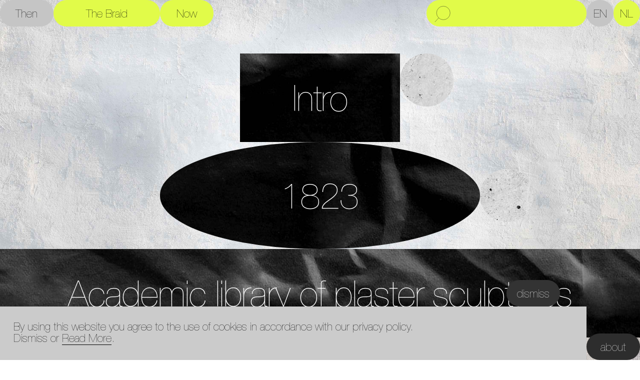

--- FILE ---
content_type: text/html; charset=UTF-8
request_url: https://thebraid.nl/en/then/
body_size: 45236
content:
<!doctype html>
<html lang="en-US" class='no-js'>
<head>
	<meta charset="utf-8">
	<meta http-equiv="X-UA-Compatible" content="IE=edge,chrome=1">
	<meta name="viewport" content="width=device-width, initial-scale=1, maximum-scale=1, user-scalable=no">
	
		
		<title>The Braid  —   Then</title>
	  <meta name="description", content="The Braid is a platform for all graduating students of Maastricht Institute of Arts from 1823 until the future.">
	  <meta name="keywords", content="The Braid">
	  <meta property="og:site_name", content="The Braid">
	  <meta property="og:url", content="https://thebraid.nl">
	  <meta property="og:title", content="The Braid">
	  <meta property="og:description", content="The Braid is a platform for all graduating students of Maastricht Institute of Arts from 1823 until the future.">
	  <meta property="og:type", content="article">
		<meta property="og:image", content="https://thebraid.nl/wp-content/themes/thebraid/library/img/thebraid_lead.jpg">
	
		<script>document.getElementsByTagName('html')[0].className = 'not-running has-js'</script>

	            <script type="text/javascript" id="wpuf-language-script">
                var error_str_obj = {
                    'required' : 'is required',
                    'mismatch' : 'does not match',
                    'validation' : 'is not valid'
                }
            </script>
            <meta name='robots' content='max-image-preview:large' />
<link rel='dns-prefetch' href='//s.w.org' />
<link rel='stylesheet' id='cookie-law-info-css'  href='https://thebraid.nl/wp-content/plugins/cookie-law-info/public/css/cookie-law-info-public.css?ver=1.8.8' media='all' />
<link rel='stylesheet' id='cookie-law-info-gdpr-css'  href='https://thebraid.nl/wp-content/plugins/cookie-law-info/public/css/cookie-law-info-gdpr.css?ver=1.8.8' media='all' />
<link rel='stylesheet' id='stylesheet-css'  href='https://thebraid.nl/wp-content/themes/thebraid/library/css/styles.css?ver=0.6.0.2' media='all' />
<script src='https://thebraid.nl/wp-includes/js/jquery/jquery.min.js?ver=3.6.0' id='jquery-core-js'></script>
<script src='https://thebraid.nl/wp-includes/js/jquery/jquery-migrate.min.js?ver=3.3.2' id='jquery-migrate-js'></script>
<script id='cookie-law-info-js-extra'>
var Cli_Data = {"nn_cookie_ids":[],"cookielist":[]};
var log_object = {"ajax_url":"https:\/\/thebraid.nl\/wp-admin\/admin-ajax.php"};
</script>
<script src='https://thebraid.nl/wp-content/plugins/cookie-law-info/public/js/cookie-law-info-public.js?ver=1.8.8' id='cookie-law-info-js'></script>
<script src='https://thebraid.nl/wp-content/themes/thebraid/library/js/libs.js?ver=0.6.0.2' id='libs-js'></script>
<script id='scripts-js-extra'>
var base_dir = "https:\/\/thebraid.nl\/en";
var wp_content_dir = "https:\/\/thebraid.nl\/wp-content";
var load_url = "https:\/\/thebraid.nl\/wp-admin\/admin-ajax.php";
</script>
<script src='https://thebraid.nl/wp-content/themes/thebraid/library/js/scripts.js?ver=0.6.0.2' id='scripts-js'></script>
<link rel="alternate" hreflang="en-us" href="https://thebraid.nl/en/then/"/>
<link rel="alternate" hreflang="x-default" href="https://thebraid.nl/then/"/>
<link rel="alternate" hreflang="nl-nl" href="https://thebraid.nl/then/"/>

        <style>
            ul.wpuf_packs li{
                background-color: #eeeeee !important;
            }
            ul.wpuf_packs .wpuf-sub-button a, ul.wpuf_packs .wpuf-sub-button a{
                background-color: #4fbbda !important;
                color: #eeeeee !important;
            }
            ul.wpuf_packs h3, ul.wpuf_packs h3{
                background-color:  #52B5D5 !important;
                border-bottom: 1px solid #52B5D5 !important;
                color: #eeeeee !important;
            }
            ul.wpuf_packs .wpuf-pricing-wrap .wpuf-sub-amount, ul.wpuf_packs .wpuf-pricing-wrap .wpuf-sub-amount{
                background-color:  #4fbbda !important;
                border-bottom: 1px solid #4fbbda !important;
                color: #eeeeee !important;
            }
            ul.wpuf_packs .wpuf-sub-body{
                background-color:  #eeeeee !important;
            }

            .wpuf-success {
                background-color:  !important;
                border: 1px solid  !important;
            }
            .wpuf-error {
                background-color:  !important;
                border: 1px solid  !important;
            }
            .wpuf-message {
                background:  !important;
                border: 1px solid  !important;
            }
            .wpuf-info {
                background-color:  !important;
                border: 1px solid  !important;
            }
        </style>

                <style>

        </style>
        </head>

<body class="archive post-type-archive post-type-archive-then language-en">

<div id="page" class="site">
	<header id="main-header" class="site-header">		
	
		<ul class='then_menu menu-ul'>				
			<li class='then_view active'><a  data-view='then' href="https://thebraid.nl/en/then/">Then</a></li>
		</ul>		

		<ul class='braid_menu menu-ul'>
			<li class=''><h1><a  data-view='the_braid' href="https://thebraid.nl/en/">The Braid</a></h1></li>			
		</ul>

		<ul class='now_menu menu-ul'>				
			<li class='now_view '><a  data-view='now' href="https://thebraid.nl/en/now/">Now</a></li>
		</ul>		

		<div id="view_switcher" class='view_switcher'>
			<ul>
									<li class='year_view active'><a  data-view='years' href="https://thebraid.nl/en/">years</a></li>
					<li class='name_view'><a data-view='names' href="https://thebraid.nl/en/names">names</a></li>
							</ul>
		</div>
	</header>

	<header id='sub-header'>
 		<div id="search" class=''>
			<form role="search" method="get" class="search-form" id='search-form' action="/">
				<div class='wpuf-el'>
<!-- 					<div class='wpuf-label'>
						<label for='s'>search</label>
					</div> -->
					<div class='wpuf-fields'>
						<input type="text" class="search-field" autocomplete="off" placeholder="" value="" name="s">
					</div>
					<div class='search_icon'></div>
				</div>
			</form>	
			<div id="search_results">				
			</div>		
		</div>
		
		<div id="language_switcher" class='language_switcher'>
			<ul class="wpm-language-switcher switcher-list">
			<li class="item-language-en active">
							<span data-lang="en">
																<span>EN</span>
											</span>
					</li>
			<li class="item-language-nl">
							<a href="https://thebraid.nl/then/" data-lang="nl">
																<span>NL</span>
											</a>
					</li>
	</ul>
		</div>

		<div id="loading">
			<svg xmlns:svg="http://www.w3.org/2000/svg" xmlns="http://www.w3.org/2000/svg" xmlns:xlink="http://www.w3.org/1999/xlink" version="1.0" width="64px" height="64px" viewBox="0 0 128 128" xml:space="preserve"><g><path id='loading_load' d="M75.4 126.63a11.43 11.43 0 0 1-2.1-22.65 40.9 40.9 0 0 0 30.5-30.6 11.4 11.4 0 1 1 22.27 4.87h.02a63.77 63.77 0 0 1-47.8 48.05v-.02a11.38 11.38 0 0 1-2.93.37z" fill="#000000" fill-opacity="1"/><animateTransform attributeName="transform" type="rotate" from="0 64 64" to="360 64 64" dur="1000ms" repeatCount="indefinite"></animateTransform></g></svg>			
		</div>
	</header>

	<div id="power_menu" class='cf'>
	  <div class='power_menu_toggle active_color'></div>

	  <div id='power_menu_inner' class='power_menu_header cf'>
	    <div class='sort_by cf'>
	      <h3>sort by</h3>

	      <div class='dropdown sort-name'>
	        <div class='selected'>       
		        <span class='sel'>first name</span>
	          <div class='options'>          
		      		<div data-id='first_name' data-type='sorting'>first name</div>
		      		<div data-id='last_name' data-type='sorting'>last name</div>
		      		<div data-id='year' data-type='sorting'>year</div>
		      	</div>  
	      	</div>
	      </div>

<!-- 	      <div class='dropdown sort-order'>
	        <div class='selected'>       
		        <span class='sel'>order</span>
	          <div class='options'>          
		      		<div data-id='asc' data-type='order'>ascending</div>
		      		<div data-id='desc' data-type='order'>descending</div>
		      	</div>  
	      	</div>
	      </div> -->
	    </div>

	    <div class='filter_by cf'>
	      <h3>filter by</h3>        

	      <div class='dropdown filter-year'>
	        <div class='selected'>
	          <span class='sel'>year</span>
	          <div class='options'>          
        			<div class='remove_filter' data-id="" data-type='year' data-original='year'><span>clear</span></div>
					    	        			<div data-id="2021" data-type='year'><span>2021</span></div>
	          		        			<div data-id="2020" data-type='year'><span>2020</span></div>
	          		        			<div data-id="2019" data-type='year'><span>2019</span></div>
	          		        			<div data-id="2018" data-type='year'><span>2018</span></div>
	          		        			<div data-id="2017" data-type='year'><span>2017</span></div>
	          		        			<div data-id="2016" data-type='year'><span>2016</span></div>
	          		        			<div data-id="2015" data-type='year'><span>2015</span></div>
	          		        			<div data-id="2014" data-type='year'><span>2014</span></div>
	          		        			<div data-id="2013" data-type='year'><span>2013</span></div>
	          		        			<div data-id="2012" data-type='year'><span>2012</span></div>
	          		        			<div data-id="2011" data-type='year'><span>2011</span></div>
	          		        			<div data-id="2010" data-type='year'><span>2010</span></div>
	          		        			<div data-id="2009" data-type='year'><span>2009</span></div>
	          		        			<div data-id="2008" data-type='year'><span>2008</span></div>
	          		        			<div data-id="2007" data-type='year'><span>2007</span></div>
	          		        			<div data-id="2006" data-type='year'><span>2006</span></div>
	          		        			<div data-id="2005" data-type='year'><span>2005</span></div>
	          		        			<div data-id="2004" data-type='year'><span>2004</span></div>
	          		        			<div data-id="2003" data-type='year'><span>2003</span></div>
	          		        			<div data-id="2002" data-type='year'><span>2002</span></div>
	          		        			<div data-id="2001" data-type='year'><span>2001</span></div>
	          		        			<div data-id="2000" data-type='year'><span>2000</span></div>
	          		        			<div data-id="1999" data-type='year'><span>1999</span></div>
	          		        			<div data-id="1998" data-type='year'><span>1998</span></div>
	          		        			<div data-id="1997" data-type='year'><span>1997</span></div>
	          		        			<div data-id="1996" data-type='year'><span>1996</span></div>
	          		        			<div data-id="1995" data-type='year'><span>1995</span></div>
	          		        			<div data-id="1994" data-type='year'><span>1994</span></div>
	          		        			<div data-id="1993" data-type='year'><span>1993</span></div>
	          		        			<div data-id="1992" data-type='year'><span>1992</span></div>
	          		        			<div data-id="1991" data-type='year'><span>1991</span></div>
	          		        			<div data-id="1990" data-type='year'><span>1990</span></div>
	          		        			<div data-id="1989" data-type='year'><span>1989</span></div>
	          		        			<div data-id="1988" data-type='year'><span>1988</span></div>
	          		        			<div data-id="1987" data-type='year'><span>1987</span></div>
	          		        			<div data-id="1986" data-type='year'><span>1986</span></div>
	          		        			<div data-id="1985" data-type='year'><span>1985</span></div>
	          		        			<div data-id="1984" data-type='year'><span>1984</span></div>
	          		        			<div data-id="1983" data-type='year'><span>1983</span></div>
	          		        			<div data-id="1982" data-type='year'><span>1982</span></div>
	          		        			<div data-id="1981" data-type='year'><span>1981</span></div>
	          		        			<div data-id="1980" data-type='year'><span>1980</span></div>
	          		        			<div data-id="1979" data-type='year'><span>1979</span></div>
	          		        			<div data-id="1978" data-type='year'><span>1978</span></div>
	          		        			<div data-id="1977" data-type='year'><span>1977</span></div>
	          		        			<div data-id="1976" data-type='year'><span>1976</span></div>
	          		        			<div data-id="1975" data-type='year'><span>1975</span></div>
	          		        			<div data-id="1974" data-type='year'><span>1974</span></div>
	          		        			<div data-id="1973" data-type='year'><span>1973</span></div>
	          		        			<div data-id="1972" data-type='year'><span>1972</span></div>
	          		        			<div data-id="1971" data-type='year'><span>1971</span></div>
	          		        			<div data-id="1970" data-type='year'><span>1970</span></div>
	          		        			<div data-id="1969" data-type='year'><span>1969</span></div>
	          		        			<div data-id="1968" data-type='year'><span>1968</span></div>
	          		        			<div data-id="1967" data-type='year'><span>1967</span></div>
	          		        			<div data-id="1966" data-type='year'><span>1966</span></div>
	          		        			<div data-id="1965" data-type='year'><span>1965</span></div>
	          		        			<div data-id="1964" data-type='year'><span>1964</span></div>
	          		        			<div data-id="1963" data-type='year'><span>1963</span></div>
	          		        			<div data-id="1962" data-type='year'><span>1962</span></div>
	          		        			<div data-id="1961" data-type='year'><span>1961</span></div>
	          		        			<div data-id="1960" data-type='year'><span>1960</span></div>
	          		        			<div data-id="1959" data-type='year'><span>1959</span></div>
	          		        			<div data-id="1958" data-type='year'><span>1958</span></div>
	          		        			<div data-id="1957" data-type='year'><span>1957</span></div>
	          		        			<div data-id="1956" data-type='year'><span>1956</span></div>
	          		        			<div data-id="1955" data-type='year'><span>1955</span></div>
	          		        			<div data-id="1954" data-type='year'><span>1954</span></div>
	          		        			<div data-id="1953" data-type='year'><span>1953</span></div>
	          		        			<div data-id="1952" data-type='year'><span>1952</span></div>
	          		        			<div data-id="1951" data-type='year'><span>1951</span></div>
	          		        			<div data-id="1950" data-type='year'><span>1950</span></div>
	          		        			<div data-id="1949" data-type='year'><span>1949</span></div>
	          		        			<div data-id="1948" data-type='year'><span>1948</span></div>
	          		        			<div data-id="1947" data-type='year'><span>1947</span></div>
	          		        			<div data-id="1946" data-type='year'><span>1946</span></div>
	          		        			<div data-id="1945" data-type='year'><span>1945</span></div>
	          		        			<div data-id="1944" data-type='year'><span>1944</span></div>
	          		        			<div data-id="1943" data-type='year'><span>1943</span></div>
	          		        			<div data-id="1942" data-type='year'><span>1942</span></div>
	          		        			<div data-id="1941" data-type='year'><span>1941</span></div>
	          		        			<div data-id="1940" data-type='year'><span>1940</span></div>
	          		        			<div data-id="1939" data-type='year'><span>1939</span></div>
	          		        			<div data-id="1938" data-type='year'><span>1938</span></div>
	          		        			<div data-id="1937" data-type='year'><span>1937</span></div>
	          		        			<div data-id="1936" data-type='year'><span>1936</span></div>
	          		        			<div data-id="1935" data-type='year'><span>1935</span></div>
	          		        			<div data-id="1934" data-type='year'><span>1934</span></div>
	          		        			<div data-id="1933" data-type='year'><span>1933</span></div>
	          		        			<div data-id="1932" data-type='year'><span>1932</span></div>
	          		        			<div data-id="1931" data-type='year'><span>1931</span></div>
	          		        			<div data-id="1930" data-type='year'><span>1930</span></div>
	          		        			<div data-id="1929" data-type='year'><span>1929</span></div>
	          		        			<div data-id="1928" data-type='year'><span>1928</span></div>
	          		        			<div data-id="1927" data-type='year'><span>1927</span></div>
	          		        			<div data-id="1926" data-type='year'><span>1926</span></div>
	          		        			<div data-id="1925" data-type='year'><span>1925</span></div>
	          		        			<div data-id="1924" data-type='year'><span>1924</span></div>
	          		        			<div data-id="1923" data-type='year'><span>1923</span></div>
	          		        			<div data-id="1922" data-type='year'><span>1922</span></div>
	          		        			<div data-id="1921" data-type='year'><span>1921</span></div>
	          		        			<div data-id="1920" data-type='year'><span>1920</span></div>
	          		        			<div data-id="1919" data-type='year'><span>1919</span></div>
	          		        			<div data-id="1918" data-type='year'><span>1918</span></div>
	          		        			<div data-id="1917" data-type='year'><span>1917</span></div>
	          		        			<div data-id="1916" data-type='year'><span>1916</span></div>
	          		        			<div data-id="1915" data-type='year'><span>1915</span></div>
	          		        			<div data-id="1914" data-type='year'><span>1914</span></div>
	          		        			<div data-id="1913" data-type='year'><span>1913</span></div>
	          		        			<div data-id="1912" data-type='year'><span>1912</span></div>
	          		        			<div data-id="1911" data-type='year'><span>1911</span></div>
	          		        			<div data-id="1910" data-type='year'><span>1910</span></div>
	          		        			<div data-id="1909" data-type='year'><span>1909</span></div>
	          		        			<div data-id="1908" data-type='year'><span>1908</span></div>
	          		        			<div data-id="1907" data-type='year'><span>1907</span></div>
	          		        			<div data-id="1906" data-type='year'><span>1906</span></div>
	          		        			<div data-id="1905" data-type='year'><span>1905</span></div>
	          		        			<div data-id="1904" data-type='year'><span>1904</span></div>
	          		        			<div data-id="1903" data-type='year'><span>1903</span></div>
	          		        			<div data-id="1902" data-type='year'><span>1902</span></div>
	          		        			<div data-id="1901" data-type='year'><span>1901</span></div>
	          		        			<div data-id="1900" data-type='year'><span>1900</span></div>
	          		        			<div data-id="1899" data-type='year'><span>1899</span></div>
	          		        			<div data-id="1898" data-type='year'><span>1898</span></div>
	          		        			<div data-id="1897" data-type='year'><span>1897</span></div>
	          		        			<div data-id="1896" data-type='year'><span>1896</span></div>
	          		        			<div data-id="1895" data-type='year'><span>1895</span></div>
	          		        			<div data-id="1894" data-type='year'><span>1894</span></div>
	          		        			<div data-id="1893" data-type='year'><span>1893</span></div>
	          		        			<div data-id="1892" data-type='year'><span>1892</span></div>
	          		        			<div data-id="1891" data-type='year'><span>1891</span></div>
	          		        			<div data-id="1890" data-type='year'><span>1890</span></div>
	          		        			<div data-id="1889" data-type='year'><span>1889</span></div>
	          		        			<div data-id="1888" data-type='year'><span>1888</span></div>
	          		        			<div data-id="1887" data-type='year'><span>1887</span></div>
	          		        			<div data-id="1886" data-type='year'><span>1886</span></div>
	          		        			<div data-id="1885" data-type='year'><span>1885</span></div>
	          		        			<div data-id="1884" data-type='year'><span>1884</span></div>
	          		        			<div data-id="1883" data-type='year'><span>1883</span></div>
	          		        			<div data-id="1882" data-type='year'><span>1882</span></div>
	          		        			<div data-id="1881" data-type='year'><span>1881</span></div>
	          		        			<div data-id="1880" data-type='year'><span>1880</span></div>
	          		        			<div data-id="1879" data-type='year'><span>1879</span></div>
	          		        			<div data-id="1878" data-type='year'><span>1878</span></div>
	          		        			<div data-id="1877" data-type='year'><span>1877</span></div>
	          		        			<div data-id="1876" data-type='year'><span>1876</span></div>
	          		        			<div data-id="1875" data-type='year'><span>1875</span></div>
	          		        			<div data-id="1874" data-type='year'><span>1874</span></div>
	          		        			<div data-id="1873" data-type='year'><span>1873</span></div>
	          		        			<div data-id="1872" data-type='year'><span>1872</span></div>
	          		        			<div data-id="1871" data-type='year'><span>1871</span></div>
	          		        			<div data-id="1870" data-type='year'><span>1870</span></div>
	          		        			<div data-id="1869" data-type='year'><span>1869</span></div>
	          		        			<div data-id="1868" data-type='year'><span>1868</span></div>
	          		        			<div data-id="1867" data-type='year'><span>1867</span></div>
	          		        			<div data-id="1866" data-type='year'><span>1866</span></div>
	          		        			<div data-id="1865" data-type='year'><span>1865</span></div>
	          		        			<div data-id="1864" data-type='year'><span>1864</span></div>
	          		        			<div data-id="1863" data-type='year'><span>1863</span></div>
	          		        			<div data-id="1862" data-type='year'><span>1862</span></div>
	          		        			<div data-id="1861" data-type='year'><span>1861</span></div>
	          		        			<div data-id="1860" data-type='year'><span>1860</span></div>
	          		        			<div data-id="1859" data-type='year'><span>1859</span></div>
	          		        			<div data-id="1858" data-type='year'><span>1858</span></div>
	          		        			<div data-id="1857" data-type='year'><span>1857</span></div>
	          		        			<div data-id="1856" data-type='year'><span>1856</span></div>
	          		        			<div data-id="1855" data-type='year'><span>1855</span></div>
	          		        			<div data-id="1854" data-type='year'><span>1854</span></div>
	          		        			<div data-id="1853" data-type='year'><span>1853</span></div>
	          		        			<div data-id="1852" data-type='year'><span>1852</span></div>
	          		        			<div data-id="1851" data-type='year'><span>1851</span></div>
	          		        			<div data-id="1850" data-type='year'><span>1850</span></div>
	          		        			<div data-id="1849" data-type='year'><span>1849</span></div>
	          		        			<div data-id="1848" data-type='year'><span>1848</span></div>
	          		        			<div data-id="1847" data-type='year'><span>1847</span></div>
	          		        			<div data-id="1846" data-type='year'><span>1846</span></div>
	          		        			<div data-id="1845" data-type='year'><span>1845</span></div>
	          		        			<div data-id="1844" data-type='year'><span>1844</span></div>
	          		        			<div data-id="1843" data-type='year'><span>1843</span></div>
	          		        			<div data-id="1842" data-type='year'><span>1842</span></div>
	          		        			<div data-id="1841" data-type='year'><span>1841</span></div>
	          		        			<div data-id="1840" data-type='year'><span>1840</span></div>
	          		        			<div data-id="1839" data-type='year'><span>1839</span></div>
	          		        			<div data-id="1838" data-type='year'><span>1838</span></div>
	          		        			<div data-id="1837" data-type='year'><span>1837</span></div>
	          		        			<div data-id="1836" data-type='year'><span>1836</span></div>
	          		        			<div data-id="1835" data-type='year'><span>1835</span></div>
	          		        			<div data-id="1834" data-type='year'><span>1834</span></div>
	          		        			<div data-id="1833" data-type='year'><span>1833</span></div>
	          		        			<div data-id="1832" data-type='year'><span>1832</span></div>
	          		        			<div data-id="1831" data-type='year'><span>1831</span></div>
	          		        			<div data-id="1830" data-type='year'><span>1830</span></div>
	          		        			<div data-id="1829" data-type='year'><span>1829</span></div>
	          		        			<div data-id="1828" data-type='year'><span>1828</span></div>
	          		        			<div data-id="1827" data-type='year'><span>1827</span></div>
	          		        			<div data-id="1826" data-type='year'><span>1826</span></div>
	          		        			<div data-id="1825" data-type='year'><span>1825</span></div>
	          		        			<div data-id="1824" data-type='year'><span>1824</span></div>
	          		        			<div data-id="1823" data-type='year'><span>1823</span></div>
	          		          </div>
	        </div>
	      </div>

	      <div class='dropdown filter-department'>
	        <div class='selected'>
	          <span class='sel'>department</span>
	          <div class='options'>
        			<div class='remove_filter' data-id="" data-type='department' data-original="department"><span>clear</span></div>
	            
	            	              	              <div data-id='295' data-type='department'><span>Bachelor Architecture and Interior Design</span></div>
	              	            	              	              <div data-id='297' data-type='department'><span>Bachelor Communication and Multimedia Design</span></div>
	              	            	              	              <div data-id='294' data-type='department'><span>Bachelor Design</span></div>
	              	            	              	              <div data-id='293' data-type='department'><span>Bachelor Fine Art and Design in Education</span></div>
	              	            	              	              <div data-id='292' data-type='department'><span>Bachelor Fine Arts</span></div>
	              	            	              	              <div data-id='300' data-type='department'><span>Bachelor Interdisciplinary Arts</span></div>
	              	            	              	              <div data-id='296' data-type='department'><span>Bachelor Visual Communication</span></div>
	              	            	              	              <div data-id='312' data-type='department'><span>Master Architecture</span></div>
	              	            	              	              <div data-id='304' data-type='department'><span>Master Interior Architecture</span></div>
	              	            	              	              <div data-id='301' data-type='department'><span>Master of Arts in Fine Art and Design</span></div>
	              	            	              	              <div data-id='313' data-type='department'><span>Master Scientific Illustration</span></div>
	              	                      
	          </div>
	        </div>              
	      </div>      


	    </div>
	  </div>
	</div>
  <main id="then" class="braid-then site-main l-pt-2 s-pt-2">   

  
    <div class='list-then bgupdate rect then-0 text-min'>
  
  <h2><a class='then_load' href="https://thebraid.nl/en/then/intro-2/" data-id="5007"> Intro </a></h2>  

      <a class='year_link bgupdate' href='https://thebraid.nl/en/years/1823'></a>
  </div><div class='list-then bgupdate ellipse then-1 text-min'>
  
  <h2><a class='then_load' href="https://thebraid.nl/en/then/1823-3/" data-id="5009"> 1823 </a></h2>  

      <a class='year_link bgupdate' href='https://thebraid.nl/en/years/1825'></a>
  </div><div class='list-then bgupdate rect then-2 text-large'>
  
  <h2><a class='then_load' href="https://thebraid.nl/en/then/academic-library-of-plaster-sculptures/" data-id="10747"> Academic library of plaster sculptures </a></h2>  

  </div><div class='list-then bgupdate circle then-3 text-max'>
  
  <h2><a class='then_load' href="https://thebraid.nl/en/then/theodore-schaepkens-the-schools-first-successful-alumnus-2/" data-id="5010"> Théodore Schaepkens: the School&#8217;s first successful alumnus </a></h2>  

      <a class='year_link bgupdate' href='https://thebraid.nl/en/years/1826'></a>
  </div><div class='list-then bgupdate rect then-4 text-medium'>
  
  <h2><a class='then_load' href="https://thebraid.nl/en/then/1830-1839-occupied-city-2/" data-id="5011"> Maastricht: occupied city </a></h2>  

      <a class='year_link bgupdate' href='https://thebraid.nl/en/years/1830'></a>
  </div><div class='list-then bgupdate diamond then-5 text-medium'>
      <div src='/wp-content/themes/thebraid/library/textures/texture-paper-3000wide.jpg' class='rando-bg inner-diamond' ></div>
  
  <h2><a class='then_load' href="https://thebraid.nl/en/then/1840-1860-the-stadsteekenschool-under-alexander-schaepkens-2/" data-id="5012"> Alexander Schaepkens </a></h2>  

      <a class='year_link bgupdate' href='https://thebraid.nl/en/years/1844'></a>
  </div><div class='list-then bgupdate rect then-6 text-medium'>
  
  <h2><a class='then_load' href="https://thebraid.nl/en/then/burgeravondschool/" data-id="8833"> Burgeravondschool </a></h2>  

  </div><div class='list-then bgupdate circle then-7 text-medium'>
  
  <h2><a class='then_load' href="https://thebraid.nl/en/then/patronaats-teekenschool/" data-id="8835"> Patronaats Teekenschool </a></h2>  

  </div><div class='list-then bgupdate diamond then-8 text-medium'>
      <div src='/wp-content/themes/thebraid/library/textures/texture-paper-3000wide.jpg' class='rando-bg inner-diamond' ></div>
  
  <h2><a class='then_load' href="https://thebraid.nl/en/then/victor-de-stuers/" data-id="8837"> Victor de Stuers </a></h2>  

  </div><div class='list-then bgupdate rect then-0 text-medium'>
  
  <h2><a class='then_load' href="https://thebraid.nl/en/then/ushering-in-the-new-century-with-graafland-2/" data-id="5014"> Robert Graafland </a></h2>  

      <a class='year_link bgupdate' href='https://thebraid.nl/en/years/1895'></a>
  </div><div class='list-then bgupdate ellipse then-1 text-max'>
  
  <h2><a class='then_load' href="https://thebraid.nl/en/then/1898-foundation-of-stadsteekeninstituut-2/" data-id="5013"> From Stadsteekeninstituut to Middelbare Kunstnijverheidsschool </a></h2>  

      <a class='year_link bgupdate' href='https://thebraid.nl/en/years/1898'></a>
  </div><div class='list-then bgupdate rect then-2 text-large'>
  
  <h2><a class='then_load' href="https://thebraid.nl/en/then/oprichting-limburgsche-kunstkring/" data-id="5262"> Oprichting Limburgsche Kunstkring </a></h2>  

      <a class='year_link bgupdate' href='https://thebraid.nl/en/years/1910'></a>
  </div><div class='list-then bgupdate circle then-3 text-medium'>
  
  <h2><a class='then_load' href="https://thebraid.nl/en/then/jef-scheffers/" data-id="5265"> Jos Postmes en Jef Scheffers </a></h2>  

      <a class='year_link bgupdate' href='https://thebraid.nl/en/years/1934'></a>
  </div><div class='list-then bgupdate rect then-4 text-large'>
  
  <h2><a class='then_load' href="https://thebraid.nl/en/then/1940-1944-2/" data-id="5008"> The academy during the occupation 1940-1944 </a></h2>  

      <a class='year_link bgupdate' href='https://thebraid.nl/en/years/1940'></a>
  </div><div class='list-then bgupdate diamond then-5 text-small'>
      <div src='/wp-content/themes/thebraid/library/textures/texture-paper-3000wide.jpg' class='rando-bg inner-diamond' ></div>
  
  <h2><a class='then_load' href="https://thebraid.nl/en/then/after-ww2-2/" data-id="5015"> After WW2 </a></h2>  

      <a class='year_link bgupdate' href='https://thebraid.nl/en/years/1946'></a>
  </div><div class='list-then bgupdate rect then-6 text-medium'>
  
  <h2><a class='then_load' href="https://thebraid.nl/en/then/biography-of-charles-vos/" data-id="8844"> Charles Vos as a teacher </a></h2>  

  </div><div class='list-then bgupdate circle then-7 text-medium'>
  
  <h2><a class='then_load' href="https://thebraid.nl/en/then/broadening-horizons/" data-id="8848"> Broadening horizons </a></h2>  

  </div><div class='list-then bgupdate diamond then-8 text-large'>
      <div src='/wp-content/themes/thebraid/library/textures/texture-paper-3000wide.jpg' class='rando-bg inner-diamond' ></div>
  
  <h2><a class='then_load' href="https://thebraid.nl/en/then/stadsacademie-voor-toegepaste-kunsten/" data-id="8853"> Stadsacademie voor Toegepaste Kunsten </a></h2>  

  </div><div class='list-then bgupdate rect then-0 text-medium'>
  
  <h2><a class='then_load' href="https://thebraid.nl/en/then/the-academy-in-the-1950s/" data-id="9427"> The academy in the 1950s </a></h2>  

  </div><div class='list-then bgupdate ellipse then-1 text-medium'>
  
  <h2><a class='then_load' href="https://thebraid.nl/en/then/gedenkschrift-bij-40-jarig-bestaan-stadsacademie/" data-id="5260"> 40 years of Stadsacademie </a></h2>  

      <a class='year_link bgupdate' href='https://thebraid.nl/en/years/1966'></a>
  </div><div class='list-then bgupdate rect then-2 text-medium'>
  
  <h2><a class='then_load' href="https://thebraid.nl/en/then/the-academy-in-the-1960s/" data-id="9432"> The academy in the 1960s </a></h2>  

  </div><div class='list-then bgupdate circle then-3 text-medium'>
  
  <h2><a class='then_load' href="https://thebraid.nl/en/then/1971-2/" data-id="9224"> After Jef Scheffers </a></h2>  

  </div><div class='list-then bgupdate rect then-4 text-medium'>
  
  <h2><a class='then_load' href="https://thebraid.nl/en/then/the-academy-in-the-1970s/" data-id="9441"> the academy in the 1970s </a></h2>  

  </div><div class='list-then bgupdate diamond then-5 text-small'>
      <div src='/wp-content/themes/thebraid/library/textures/texture-paper-3000wide.jpg' class='rando-bg inner-diamond' ></div>
  
  <h2><a class='then_load' href="https://thebraid.nl/en/then/lou-duysens/" data-id="9226"> Lou Duysens </a></h2>  

  </div><div class='list-then bgupdate rect then-6 text-medium'>
  
  <h2><a class='then_load' href="https://thebraid.nl/en/then/snapshots-of-academy-life-in-the-1980s/" data-id="9227"> The academy in the 1980s </a></h2>  

  </div><div class='list-then bgupdate circle then-7 text-large'>
  
  <h2><a class='then_load' href="https://thebraid.nl/en/then/9354-2/" data-id="9354"> Academie Beeldende Kunsten Maastricht </a></h2>  

  </div><div class='list-then bgupdate diamond then-8 text-medium'>
      <div src='/wp-content/themes/thebraid/library/textures/texture-paper-3000wide.jpg' class='rando-bg inner-diamond' ></div>
  
  <h2><a class='then_load' href="https://thebraid.nl/en/then/the-academy-in-the-1990s/" data-id="9357"> The academy in the 1990s </a></h2>  

  </div><div class='list-then bgupdate rect then-0 text-large'>
  
  <h2><a class='then_load' href="https://thebraid.nl/en/then/the-90s-maastricht-in-view-of-a-changing-world/" data-id="5084"> Maastricht in view of a changing world </a></h2>  

      <a class='year_link bgupdate' href='https://thebraid.nl/en/years/1990'></a>
  </div><div class='list-then bgupdate ellipse then-1 text-small'>
  
  <h2><a class='then_load' href="https://thebraid.nl/en/then/buildings/" data-id="9388"> Buildings </a></h2>  

  </div><div class='list-then bgupdate rect then-2 text-large'>
  
  <h2><a class='then_load' href="https://thebraid.nl/en/then/25-may-1993-a-new-building/" data-id="5087"> 25 May 1993 &#8211; A new building </a></h2>  

      <a class='year_link bgupdate' href='https://thebraid.nl/en/years/1993'></a>
  </div><div class='list-then bgupdate circle then-3 text-max'>
  
  <h2><a class='then_load' href="https://thebraid.nl/en/then/the-4th-biennial-of-european-academies-of-visual-arts/" data-id="5138"> The 4th Biennial of European Academies of Visual Arts </a></h2>  

      <a class='year_link bgupdate' href='https://thebraid.nl/en/years/1993'></a>
  </div><div class='list-then bgupdate rect then-4 text-large'>
  
  <h2><a class='then_load' href="https://thebraid.nl/en/then/maastricht-academy-of-architecture/" data-id="9371"> Maastricht Academy of Architecture </a></h2>  

  </div><div class='list-then bgupdate diamond then-5 text-small'>
      <div src='/wp-content/themes/thebraid/library/textures/texture-paper-3000wide.jpg' class='rando-bg inner-diamond' ></div>
  
  <h2><a class='then_load' href="https://thebraid.nl/en/then/prizes/" data-id="9373"> Prizes </a></h2>  

  </div><div class='list-then bgupdate rect then-6 text-medium'>
  
  <h2><a class='then_load' href="https://thebraid.nl/en/then/the-academy-now/" data-id="9370"> The Academy in the 2020s </a></h2>  

  </div><div class='list-then bgupdate circle then-7 text-medium'>
  
  <h2><a class='then_load' href="https://thebraid.nl/en/then/we-celebrate-200-years/" data-id="11571"> We celebrate 200 years </a></h2>  

      <a class='year_link bgupdate' href='https://thebraid.nl/en/years/2023'></a>
  </div><div class='list-then bgupdate diamond then-8 text-large'>
      <div src='/wp-content/themes/thebraid/library/textures/texture-paper-3000wide.jpg' class='rando-bg inner-diamond' ></div>
  
  <h2><a class='then_load' href="https://thebraid.nl/en/then/artist-film-staying-with-the-trouble/" data-id="11560"> Artist film Staying with the Trouble </a></h2>  

  </div><div class='list-then bgupdate rect then-0 text-medium'>
  
  <h2><a class='then_load' href="https://thebraid.nl/en/then/the-best-is-yet-to-come/" data-id="9637"> And then there is now </a></h2>  

  </div><div class='list-then bgupdate ellipse then-1 text-small'>
  
  <h2><a class='then_load' href="https://thebraid.nl/en/then/disclaimer/" data-id="5127"> Disclaimer </a></h2>  

      <a class='year_link bgupdate' href='https://thebraid.nl/en/years/2050'></a>
  </div>

  </main>



		  <div class='progress-wrapper' id="progress-wrapper">
	    <div class="progress-container" id="progress-container">
	      <div class='progress-drag' id="progress-drag">
	        <div class='progress-drag_inside' id="progress_drag_inside"> <div class='zuid_logo'></div> Maastricht Institute of Arts</div>
	      </div>
	      <div class="progress-bar" id="progress-bar"></div>
	    </div>
	  </div>  
	
	<footer id="main-footer" class="site-footer">
<!-- 		<div class='left'>
			<ul>
				<li>
					<a href="https://thebraid.nl/en/" rel="home">braid</a>
				</li>
			</ul>
		</div> -->

		<div class="footer-nav">
			<div class="menu-footer-menu-container"><ul id="menu-footer-menu" class="menu"><li id="menu-item-4073" class="menu-item menu-item-type-post_type menu-item-object-page menu-item-4073"><a href="https://thebraid.nl/en/about/">About</a></li>
</ul></div>		</div>				
	</footer>

	<div class='extras'>
		<svg width="1" height="1" version="1.1" xmlns="http://www.w3.org/2000/svg" xmlns:xlink="http://www.w3.org/1999/xlink">
		  <defs>
		    <filter id="blur">
		      <feGaussianBlur id="blur_setting" in="SourceGraphic" stdDeviation="10 0" />
		    </filter>		
		    <filter id="blur_big">
		      <feGaussianBlur id="blur_setting_big" in="SourceGraphic" stdDeviation="20 0" />
		    </filter>	
		    <filter id="blur_med">
		      <feGaussianBlur id="blur_setting_medium" in="SourceGraphic" stdDeviation="14 0" />
		    </filter>	
		  </defs>
		</svg>		
	</div>

</div>

<div id="bug_view"></div>

<!--googleoff: all--><div id="cookie-law-info-bar"><span>By using this website you agree to the use of cookies in accordance with our privacy policy. <br /> Dismiss or <a href='https://thebraid.nl/privacy-policy/' id="CONSTANT_OPEN_URL" target="_blank"  class="cli-plugin-main-link"  style="display:inline-block;" >Read More</a>. <a role='button' tabindex='0' data-cli_action="accept" id="cookie_action_close_header"  class="medium cli-plugin-button cli-plugin-main-button cookie_action_close_header cli_action_button" style="display:inline-block; ">dismiss</a></span></div><div id="cookie-law-info-again" style="display:none;"><span id="cookie_hdr_showagain">Privacy & Cookies Policy</span></div><div class="cli-modal" id="cliSettingsPopup" tabindex="-1" role="dialog" aria-labelledby="cliSettingsPopup" aria-hidden="true">
  <div class="cli-modal-dialog" role="document">
    <div class="cli-modal-content cli-bar-popup">
      <button type="button" class="cli-modal-close" id="cliModalClose">
        <svg class="" viewBox="0 0 24 24"><path d="M19 6.41l-1.41-1.41-5.59 5.59-5.59-5.59-1.41 1.41 5.59 5.59-5.59 5.59 1.41 1.41 5.59-5.59 5.59 5.59 1.41-1.41-5.59-5.59z"></path><path d="M0 0h24v24h-24z" fill="none"></path></svg>
        <span class="wt-cli-sr-only">Close</span>
      </button>
      <div class="cli-modal-body">
        <div class="cli-container-fluid cli-tab-container">
    <div class="cli-row">
        <div class="cli-col-12 cli-align-items-stretch cli-px-0">
            <div class="cli-privacy-overview">
                <h4>Privacy Overview</h4>                                   
                <div class="cli-privacy-content">
                    <div class="cli-privacy-content-text">This website uses cookies to improve your experience while you navigate through the website. Out of these cookies, the cookies that are categorized as necessary are stored on your browser as they are essential for the working of basic functionalities of the website. We also use third-party cookies that help us analyze and understand how you use this website. These cookies will be stored in your browser only with your consent. You also have the option to opt-out of these cookies. But opting out of some of these cookies may have an effect on your browsing experience.</div>
                </div>
                <a class="cli-privacy-readmore" data-readmore-text="Show more" data-readless-text="Show less"></a>            </div>
        </div>  
        <div class="cli-col-12 cli-align-items-stretch cli-px-0 cli-tab-section-container">
              
                            <div class="cli-tab-section">
                    <div class="cli-tab-header">
                        <a role="button" tabindex="0" class="cli-nav-link cli-settings-mobile" data-target="necessary" data-toggle="cli-toggle-tab" >
                            Necessary 
                        </a>
                    
                    <span class="cli-necessary-caption">Always Enabled</span>                     </div>
                    <div class="cli-tab-content">
                        <div class="cli-tab-pane cli-fade" data-id="necessary">
                            <p>Necessary cookies are absolutely essential for the website to function properly. This category only includes cookies that ensures basic functionalities and security features of the website. These cookies do not store any personal information.</p>
                        </div>
                    </div>
                </div>
              
                       
        </div>
    </div> 
</div> 
      </div>
    </div>
  </div>
</div>
<div class="cli-modal-backdrop cli-fade cli-settings-overlay"></div>
<div class="cli-modal-backdrop cli-fade cli-popupbar-overlay"></div>
<script type="text/javascript">
  /* <![CDATA[ */
  cli_cookiebar_settings='{"animate_speed_hide":"500","animate_speed_show":"500","background":"#fff","border":"#b1a6a6c2","border_on":false,"button_1_button_colour":"#000","button_1_button_hover":"#000000","button_1_link_colour":"#fff","button_1_as_button":true,"button_1_new_win":false,"button_2_button_colour":"#333","button_2_button_hover":"#292929","button_2_link_colour":"#444","button_2_as_button":false,"button_2_hidebar":false,"button_3_button_colour":"#000","button_3_button_hover":"#000000","button_3_link_colour":"#fff","button_3_as_button":true,"button_3_new_win":false,"button_4_button_colour":"#000","button_4_button_hover":"#000000","button_4_link_colour":"#62a329","button_4_as_button":false,"font_family":"inherit","header_fix":false,"notify_animate_hide":true,"notify_animate_show":false,"notify_div_id":"#cookie-law-info-bar","notify_position_horizontal":"right","notify_position_vertical":"bottom","scroll_close":false,"scroll_close_reload":false,"accept_close_reload":false,"reject_close_reload":false,"showagain_tab":false,"showagain_background":"#fff","showagain_border":"#000","showagain_div_id":"#cookie-law-info-again","showagain_x_position":"100px","text":"#000","show_once_yn":false,"show_once":"10000","logging_on":false,"as_popup":false,"popup_overlay":false,"bar_heading_text":"","cookie_bar_as":"banner","popup_showagain_position":"bottom-right","widget_position":"left"}';
  /* ]]> */
</script>
<!--googleon: all--><script src='https://thebraid.nl/wp-includes/js/wp-embed.min.js?ver=5.8.12' id='wp-embed-js'></script>

</body>
</html><!--
Performance optimized by Redis Object Cache. Learn more: https://wprediscache.com

Retrieved 2120 objects (516 KB) from Redis using Predis (v1.1.6).
-->


--- FILE ---
content_type: text/css
request_url: https://thebraid.nl/wp-content/themes/thebraid/library/css/styles.css?ver=0.6.0.2
body_size: 30916
content:
@charset "UTF-8";.is-size-l body,a{color:#000}#CONSTANT_OPEN_URL,.is-size-s * a:hover,a{text-decoration:none}#main-header .menu-ul li,#main-header .view_switcher li{-webkit-transition:.5s;-moz-transition:.5s;-ms-transition:.5s}#bug_view a,#main-header.unactive,.is-size-s #bug_view{pointer-events:none}#dashboard #main-header,#dashboard .wpuf-form .editor_header{grid-template-rows:repeat(2,1rem);grid-template-columns:repeat(24,1rem)}@font-face{font-family:HelveticaNeueLTPro-UltLtIt;src:url(/wp-content/themes/thebraid/library/fonts/HelveticaNeueLTPro-UltLtIt/font.woff2) format('woff2'),url(/wp-content/themes/thebraid/library/fonts/HelveticaNeueLTPro-UltLtIt/font.woff) format('woff')}@font-face{font-family:HelveticaNeueLTPro-UltLt;src:url(/wp-content/themes/thebraid/library/fonts/HelveticaNeueLTPro-UltLt/font.woff2) format('woff2'),url(/wp-content/themes/thebraid/library/fonts/HelveticaNeueLTPro-UltLt/font.woff) format('woff')}@font-face{font-family:helvetica_neue;src:url(/wp-content/themes/thebraid/library/fonts/helveticaneue-ultralight-webfont.eot);src:url(/wp-content/themes/thebraid/library/fonts/helveticaneue-ultralight-webfont.eot) format('embedded-opentype'),url(/wp-content/themes/thebraid/library/fonts/helveticaneue-ultralight-webfont.woff) format('woff'),url(/wp-content/themes/thebraid/library/fonts/helveticaneue-ultralight-webfont.ttf) format('truetype');font-weight:400;font-style:normal}@font-face{font-family:till;src:url(/wp-content/themes/thebraid/library/fonts/Till-Normal.woff2) format('woff2'),url(/wp-content/themes/thebraid/library/fonts/Till-Normal.woff) format('woff')}article,aside,details,figcaption,figure,footer,header,hgroup,nav,section,summary{display:block}audio,canvas,video{display:inline-block}#main-header .logo,.not-running body *,[hidden]{display:none}audio:not([controls]){display:none;height:0}pre{white-space:pre;white-space:pre-wrap;word-wrap:break-word}q{quotes:none}q:after,q:before{content:'';content:none}sub,sup{line-height:0;position:relative}.is-size-l body,.is-size-s body{letter-spacing:0;line-height:1;word-wrap:break-word}sup{top:-.5em}sub{bottom:-.25em}img{border:0;-ms-interpolation-mode:bicubic}svg:not(:root){overflow:hidden}figure{margin:0}button,input,select,textarea{font-size:100%;margin:0;vertical-align:baseline;border:0}button,html input[type=button],input[type=reset],input[type=submit]{-webkit-appearance:button;cursor:pointer}button[disabled],input[disabled]{cursor:default}input[type=checkbox],input[type=radio]{box-sizing:border-box;padding:0}input[type=search]{-webkit-appearance:textfield;-moz-box-sizing:content-box;-webkit-box-sizing:content-box;box-sizing:content-box}*,.lg-outer *{-webkit-box-sizing:border-box;-moz-box-sizing:border-box}input[type=search]::-webkit-search-cancel-button,input[type=search]::-webkit-search-decoration{-webkit-appearance:none}button::-moz-focus-inner,input::-moz-focus-inner{border:0;padding:0}textarea{overflow:auto;vertical-align:top}table{border-collapse:collapse;border-spacing:0}a,abbr,acronym,address,applet,big,blockquote,body,caption,cite,code,dd,del,dfn,div,dl,dt,em,fieldset,font,form,h1,h2,h3,h4,h5,h6,html,iframe,ins,kbd,label,legend,li,object,ol,p,pre,q,s,samp,small,span,strike,strong,sub,sup,table,tbody,td,tfoot,th,thead,tr,tt,ul,var{border:0;font-family:inherit;font-size:100%;font-style:inherit;font-weight:inherit;margin:0;outline:0;padding:0;vertical-align:baseline}.is-size-l .l-txt-itlc,.is-size-s .s-txt-itlc{font-style:italic}:focus{outline:0}ol,ul{list-style:none}@-webkit-keyframes fade-in{from{opacity:0}to{opacity:1}}@-moz-keyframes fade-in{from{opacity:0}to{opacity:1}}@-ms-keyframes fade-in{from{opacity:0}to{opacity:1}}@keyframes fade-in{from{opacity:0}to{opacity:1}}@-webkit-keyframes fade-out{from{opacity:1}to{opacity:0}}@-moz-keyframes fade-out{from{opacity:1}to{opacity:0}}@-ms-keyframes fade-out{from{opacity:1}to{opacity:0}}@keyframes fade-out{from{opacity:1}to{opacity:0}}html{-webkit-text-size-adjust:none}html.not-running{font-size:0!important}html.is-size-s.no-js{font-size:4.166666666667vw}html.is-size-l.no-js{font-size:48px}body{font-size:.42rem;line-height:.42rem;font-family:helvetica_neue,HelveticaNeueLTPro-UltLt,Helvetica,sans-serif}.is-size-s *{-webkit-tap-highlight-color:transparent}.is-size-s * a:hover{opacity:.8}.is-size-s .page-id-4048 .type-page .entry-content,.is-size-s .page-id-4067 .type-page .entry-content,.page-id-3 .type-page .entry-content,.page-id-4048 .type-page .entry-content,.page-id-4067 .type-page .entry-content,.type-story .story_text{font-size:.79rem;font-family:helvetica_neue,HelveticaNeueLTPro-UltLt,Helvetica,sans-serif;line-height:.79rem;letter-spacing:-.02rem}.is-size-s #dashboard .single-work .entry-header .graduate_meta .graduate,.is-size-s #dashboard .single-work .entry-header .graduate_meta .graduate_year,.is-size-s #dashboard .single-work .graduate_story,.is-size-s #dashboard .single-work .graduate_thesis,.is-size-s #dashboard .single-work-preview .entry-header .graduate_meta .graduate,.is-size-s #dashboard .single-work-preview .entry-header .graduate_meta .graduate_year,.is-size-s #dashboard .single-work-preview .graduate_story,.is-size-s #dashboard .single-work-preview .graduate_thesis,.is-size-s .single-work .entry-header .graduate_meta .graduate,.is-size-s .single-work .entry-header .graduate_meta .graduate_year,.is-size-s .single-work .graduate_story,.is-size-s .single-work .graduate_thesis,.single-work .entry-header .graduate_meta .graduate,.single-work .entry-header .graduate_meta .graduate_year,.single-work .entry-header h1,.single-work .feature_image .caption,.single-work .gallery .caption,.single-work .graduate_story,.single-work .graduate_thesis,.single-work .video_wrap .caption,.single-work-preview .entry-header .graduate_meta .graduate,.single-work-preview .entry-header .graduate_meta .graduate_year,.single-work-preview .entry-header h1,.single-work-preview .feature_image .caption,.single-work-preview .gallery .caption,.single-work-preview .graduate_story,.single-work-preview .graduate_thesis,.single-work-preview .video_wrap .caption{font-size:.84rem;font-family:helvetica_neue,HelveticaNeueLTPro-UltLt,Helvetica,sans-serif;line-height:.77rem;letter-spacing:-.02rem}#cookie-law-info-bar,#cookie_action_close_header,#dashboard .swal2-container #swal2-content,#dashboard .swal2-container .swal2-buttonswrapper button,#dashboard .wpuf-form-layout1 .footnotes_en label,#dashboard .wpuf-form-layout1 .footnotes_en textarea,#dashboard .wpuf-form-layout1 .footnotes_nl label,#dashboard .wpuf-form-layout1 .footnotes_nl textarea,#dashboard .wpuf-form-layout1 .post_title input,#dashboard .wpuf-form-layout1 .post_title label,#dashboard .wpuf-form-layout1 .text_dutch label,#dashboard .wpuf-form-layout1 .text_dutch textarea,#dashboard .wpuf-form-layout1 .text_english label,#dashboard .wpuf-form-layout1 .text_english textarea,#dashboard .wpuf-form-layout1 .then_author input,#dashboard .wpuf-form-layout1 .then_author label,#dashboard .wpuf-form-layout1 .thesis_outline_dutch label,#dashboard .wpuf-form-layout1 .thesis_outline_dutch textarea,#dashboard .wpuf-form-layout1 .thesis_outline_english label,#dashboard .wpuf-form-layout1 .thesis_outline_english textarea,#dashboard .wpuf-form-layout1 .thesis_title input,#dashboard .wpuf-form-layout1 .thesis_title label,#dashboard .wpuf-form-layout1 .title_nl input,#dashboard .wpuf-form-layout1 .title_nl label,.dashboard-privacy .entry-content,.form-row label,.is-size-s #dashboard .single-work .entry-header .graduate_meta .graduate_department,.is-size-s #dashboard .single-work .feature_image .caption,.is-size-s #dashboard .single-work .gallery .caption,.is-size-s #dashboard .single-work .video_wrap .caption,.is-size-s #dashboard .single-work-preview .entry-header .graduate_meta .graduate_department,.is-size-s #dashboard .single-work-preview .feature_image .caption,.is-size-s #dashboard .single-work-preview .gallery .caption,.is-size-s #dashboard .single-work-preview .video_wrap .caption,.is-size-s #dashboard .wpuf-error,.is-size-s #dashboard .wpuf-error-msg,.is-size-s #dashboard .wpuf-errors,.is-size-s #dashboard .wpuf-info,.is-size-s #dashboard .wpuf-message,.is-size-s #dashboard .wpuf-success,.is-size-s #dashboard .wpuf-wordlimit-message,.is-size-s .dashboard-privacy .entry-content,.is-size-s .single-work .entry-header .graduate_meta .graduate_department,.is-size-s .single-work .feature_image .caption,.is-size-s .single-work .gallery .caption,.is-size-s .single-work .video_wrap .caption,.is-size-s .swal2-container #swal2-content,.single-work .entry-header .graduate_meta .graduate_department,.single-work-preview .entry-header .graduate_meta .graduate_department,.wpuf-el label,.wpuf-error,.wpuf-error-msg,.wpuf-errors,.wpuf-info,.wpuf-message,.wpuf-submit label,.wpuf-success,.wpuf-wordlimit-message,button,input,select,textarea{font-size:.42rem;font-family:helvetica_neue,HelveticaNeueLTPro-UltLt,Helvetica,sans-serif;line-height:.42rem}#dashboard .wpuf-form-layout1 .footnotes_en .wpuf-help,#dashboard .wpuf-form-layout1 .footnotes_nl .wpuf-help,#dashboard .wpuf-form-layout1 .gallery .wpuf-file-input-wrap label,#dashboard .wpuf-form-layout1 .gallery .wpuf-file-input-wrap textarea,#dashboard .wpuf-form-layout1 .gallery .wpuf-help.image_help,#dashboard .wpuf-form-layout1 .header_image .wpuf-file-input-wrap textarea,#dashboard .wpuf-form-layout1 .header_image .wpuf-help,#dashboard .wpuf-form-layout1 .story .wpuf-file-input-wrap label,#dashboard .wpuf-form-layout1 .story .wpuf-file-input-wrap textarea,#dashboard .wpuf-form-layout1 .story .wpuf-help.image_help,#dashboard .wpuf-form-layout1 .text_dutch .wpuf-help,#dashboard .wpuf-form-layout1 .text_english .wpuf-help,#dashboard .wpuf-form-layout1 .thesis_outline_dutch .wpuf-help,#dashboard .wpuf-form-layout1 .thesis_outline_english .wpuf-help,#dashboard .wpuf-form-layout1 .video_caption_en label,#dashboard .wpuf-form-layout1 .video_caption_en textarea,#dashboard .wpuf-form-layout1 .video_caption_nl label,#dashboard .wpuf-form-layout1 .video_caption_nl textarea,#dashboard .wpuf-form-layout1 .wpuf-help.video_help,.is-size-s #dashboard #confirm_submit_modal h2{font-size:.32rem;font-family:helvetica_neue,HelveticaNeueLTPro-UltLt,Helvetica,sans-serif;line-height:.32rem}.is-size-s #dashboard .single-work .entry-header .graduate_meta .graduate,.is-size-s #dashboard .single-work .entry-header .graduate_meta .graduate_year,.is-size-s #dashboard .single-work .graduate_story,.is-size-s #dashboard .single-work .graduate_thesis,.is-size-s #dashboard .single-work-preview .entry-header .graduate_meta .graduate,.is-size-s #dashboard .single-work-preview .entry-header .graduate_meta .graduate_year,.is-size-s #dashboard .single-work-preview .graduate_story,.is-size-s #dashboard .single-work-preview .graduate_thesis,.is-size-s .single-work .entry-header .graduate_meta .graduate,.is-size-s .single-work .entry-header .graduate_meta .graduate_year,.is-size-s .single-work .entry-header h1,.is-size-s .single-work .feature_image .caption,.is-size-s .single-work .gallery .caption,.is-size-s .single-work .graduate_story,.is-size-s .single-work .graduate_thesis,.is-size-s .single-work .video_wrap .caption,.is-size-s .single-work-preview .entry-header .graduate_meta .graduate,.is-size-s .single-work-preview .entry-header .graduate_meta .graduate_year,.is-size-s .single-work-preview .entry-header h1,.is-size-s .single-work-preview .feature_image .caption,.is-size-s .single-work-preview .gallery .caption,.is-size-s .single-work-preview .graduate_story,.is-size-s .single-work-preview .graduate_thesis,.is-size-s .single-work-preview .video_wrap .caption,.single-work .entry-header .graduate_meta .is-size-s .graduate,.single-work .entry-header .graduate_meta .is-size-s .graduate_year,.single-work .entry-header .is-size-s h1,.single-work .feature_image .is-size-s .caption,.single-work .gallery .is-size-s .caption,.single-work .is-size-s .graduate_story,.single-work .is-size-s .graduate_thesis,.single-work .video_wrap .is-size-s .caption,.single-work-preview .entry-header .graduate_meta .is-size-s .graduate,.single-work-preview .entry-header .graduate_meta .is-size-s .graduate_year,.single-work-preview .entry-header .is-size-s h1,.single-work-preview .feature_image .is-size-s .caption,.single-work-preview .gallery .is-size-s .caption,.single-work-preview .is-size-s .graduate_story,.single-work-preview .is-size-s .graduate_thesis,.single-work-preview .video_wrap .is-size-s .caption{font-size:.84rem;font-family:helvetica_neue,HelveticaNeueLTPro-UltLt,Helvetica,sans-serif;line-height:.77rem;letter-spacing:-.005rem}#dashboard .swal2-container .is-size-s #swal2-content,#dashboard .swal2-container .swal2-buttonswrapper .is-size-s button,#dashboard .wpuf-form-layout1 .footnotes_en .is-size-s label,#dashboard .wpuf-form-layout1 .footnotes_en .is-size-s textarea,#dashboard .wpuf-form-layout1 .footnotes_nl .is-size-s label,#dashboard .wpuf-form-layout1 .footnotes_nl .is-size-s textarea,#dashboard .wpuf-form-layout1 .post_title .is-size-s input,#dashboard .wpuf-form-layout1 .post_title .is-size-s label,#dashboard .wpuf-form-layout1 .text_dutch .is-size-s label,#dashboard .wpuf-form-layout1 .text_dutch .is-size-s textarea,#dashboard .wpuf-form-layout1 .text_english .is-size-s label,#dashboard .wpuf-form-layout1 .text_english .is-size-s textarea,#dashboard .wpuf-form-layout1 .then_author .is-size-s input,#dashboard .wpuf-form-layout1 .then_author .is-size-s label,#dashboard .wpuf-form-layout1 .thesis_outline_dutch .is-size-s label,#dashboard .wpuf-form-layout1 .thesis_outline_dutch .is-size-s textarea,#dashboard .wpuf-form-layout1 .thesis_outline_english .is-size-s label,#dashboard .wpuf-form-layout1 .thesis_outline_english .is-size-s textarea,#dashboard .wpuf-form-layout1 .thesis_title .is-size-s input,#dashboard .wpuf-form-layout1 .thesis_title .is-size-s label,#dashboard .wpuf-form-layout1 .title_nl .is-size-s input,#dashboard .wpuf-form-layout1 .title_nl .is-size-s label,.dashboard-privacy .is-size-s .entry-content,.form-row .is-size-s label,.is-size-s #cookie-law-info-bar,.is-size-s #cookie_action_close_header,.is-size-s #dashboard .single-work .entry-header .graduate_meta .graduate_department,.is-size-s #dashboard .single-work .feature_image .caption,.is-size-s #dashboard .single-work .gallery .caption,.is-size-s #dashboard .single-work .video_wrap .caption,.is-size-s #dashboard .single-work-preview .entry-header .graduate_meta .graduate_department,.is-size-s #dashboard .single-work-preview .feature_image .caption,.is-size-s #dashboard .single-work-preview .gallery .caption,.is-size-s #dashboard .single-work-preview .video_wrap .caption,.is-size-s #dashboard .swal2-container #swal2-content,.is-size-s #dashboard .swal2-container .swal2-buttonswrapper button,.is-size-s #dashboard .wpuf-error,.is-size-s #dashboard .wpuf-error-msg,.is-size-s #dashboard .wpuf-errors,.is-size-s #dashboard .wpuf-form-layout1 .footnotes_en label,.is-size-s #dashboard .wpuf-form-layout1 .footnotes_en textarea,.is-size-s #dashboard .wpuf-form-layout1 .footnotes_nl label,.is-size-s #dashboard .wpuf-form-layout1 .footnotes_nl textarea,.is-size-s #dashboard .wpuf-form-layout1 .post_title input,.is-size-s #dashboard .wpuf-form-layout1 .post_title label,.is-size-s #dashboard .wpuf-form-layout1 .text_dutch label,.is-size-s #dashboard .wpuf-form-layout1 .text_dutch textarea,.is-size-s #dashboard .wpuf-form-layout1 .text_english label,.is-size-s #dashboard .wpuf-form-layout1 .text_english textarea,.is-size-s #dashboard .wpuf-form-layout1 .then_author input,.is-size-s #dashboard .wpuf-form-layout1 .then_author label,.is-size-s #dashboard .wpuf-form-layout1 .thesis_outline_dutch label,.is-size-s #dashboard .wpuf-form-layout1 .thesis_outline_dutch textarea,.is-size-s #dashboard .wpuf-form-layout1 .thesis_outline_english label,.is-size-s #dashboard .wpuf-form-layout1 .thesis_outline_english textarea,.is-size-s #dashboard .wpuf-form-layout1 .thesis_title input,.is-size-s #dashboard .wpuf-form-layout1 .thesis_title label,.is-size-s #dashboard .wpuf-form-layout1 .title_nl input,.is-size-s #dashboard .wpuf-form-layout1 .title_nl label,.is-size-s #dashboard .wpuf-info,.is-size-s #dashboard .wpuf-message,.is-size-s #dashboard .wpuf-success,.is-size-s #dashboard .wpuf-wordlimit-message,.is-size-s .dashboard-privacy .entry-content,.is-size-s .form-row label,.is-size-s .single-work .entry-header .graduate_meta .graduate_department,.is-size-s .single-work .feature_image .caption,.is-size-s .single-work .gallery .caption,.is-size-s .single-work .video_wrap .caption,.is-size-s .single-work-preview .entry-header .graduate_meta .graduate_department,.is-size-s .swal2-container #swal2-content,.is-size-s .wpuf-el label,.is-size-s .wpuf-error,.is-size-s .wpuf-error-msg,.is-size-s .wpuf-errors,.is-size-s .wpuf-info,.is-size-s .wpuf-message,.is-size-s .wpuf-submit label,.is-size-s .wpuf-success,.is-size-s .wpuf-wordlimit-message,.is-size-s button,.is-size-s input,.is-size-s select,.is-size-s textarea,.single-work .entry-header .graduate_meta .is-size-s .graduate_department,.single-work-preview .entry-header .graduate_meta .is-size-s .graduate_department,.wpuf-el .is-size-s label,.wpuf-submit .is-size-s label{font-size:.43rem;font-family:helvetica_neue,HelveticaNeueLTPro-UltLt,Helvetica,sans-serif;line-height:.43rem}#dashboard .wpuf-form-layout1 .footnotes_en .input_active .is-size-s label,#dashboard .wpuf-form-layout1 .footnotes_nl .input_active .is-size-s label,#dashboard .wpuf-form-layout1 .post_title .input_active .is-size-s label,#dashboard .wpuf-form-layout1 .text_dutch .input_active .is-size-s label,#dashboard .wpuf-form-layout1 .text_english .input_active .is-size-s label,#dashboard .wpuf-form-layout1 .then_author .input_active .is-size-s label,#dashboard .wpuf-form-layout1 .thesis_outline_dutch .input_active .is-size-s label,#dashboard .wpuf-form-layout1 .thesis_outline_english .input_active .is-size-s label,#dashboard .wpuf-form-layout1 .thesis_title .input_active .is-size-s label,#dashboard .wpuf-form-layout1 .title_nl .input_active .is-size-s label,.form-row .input_active .is-size-s label,.form-row .is-size-s .input_active~label,.form-row .is-size-s input:active~label,.form-row .is-size-s input:focus~label,.is-size-s #dashboard .wpuf-form-layout1 .footnotes_en .input_active label,.is-size-s #dashboard .wpuf-form-layout1 .footnotes_nl .input_active label,.is-size-s #dashboard .wpuf-form-layout1 .post_title .input_active label,.is-size-s #dashboard .wpuf-form-layout1 .text_dutch .input_active label,.is-size-s #dashboard .wpuf-form-layout1 .text_english .input_active label,.is-size-s #dashboard .wpuf-form-layout1 .then_author .input_active label,.is-size-s #dashboard .wpuf-form-layout1 .thesis_outline_dutch .input_active label,.is-size-s #dashboard .wpuf-form-layout1 .thesis_outline_english .input_active label,.is-size-s #dashboard .wpuf-form-layout1 .thesis_title .input_active label,.is-size-s #dashboard .wpuf-form-layout1 .title_nl .input_active label,.is-size-s .form-row .input_active label,.is-size-s .form-row .input_active~label,.is-size-s .form-row input:active~label,.is-size-s .form-row input:focus~label,.is-size-s .wpuf-el .input_active label,.is-size-s .wpuf-el .input_active~label,.is-size-s .wpuf-el input:active~label,.is-size-s .wpuf-el input:focus~label,.is-size-s .wpuf-submit .input_active label,.is-size-s .wpuf-submit .input_active~label,.is-size-s .wpuf-submit input:active~label,.is-size-s .wpuf-submit input:focus~label,.wpuf-el .input_active .is-size-s label,.wpuf-el .is-size-s .input_active~label,.wpuf-el .is-size-s input:active~label,.wpuf-el .is-size-s input:focus~label,.wpuf-submit .input_active .is-size-s label,.wpuf-submit .is-size-s .input_active~label,.wpuf-submit .is-size-s input:active~label,.wpuf-submit .is-size-s input:focus~label{font-size:.245rem;font-family:helvetica_neue,HelveticaNeueLTPro-UltLt,Helvetica,sans-serif;line-height:.245rem}.braid .year h2,.type-story h1{font-size:1.6rem;font-family:helvetica_neue,HelveticaNeueLTPro-UltLt,Helvetica,sans-serif}.braid h2{font-size:.7rem;font-family:helvetica_neue,HelveticaNeueLTPro-UltLt,Helvetica,sans-serif}#dashboard .wpuf-form-layout1 .footnotes_en .input_active label,#dashboard .wpuf-form-layout1 .footnotes_nl .input_active label,#dashboard .wpuf-form-layout1 .post_title .input_active label,#dashboard .wpuf-form-layout1 .text_dutch .input_active label,#dashboard .wpuf-form-layout1 .text_english .input_active label,#dashboard .wpuf-form-layout1 .then_author .input_active label,#dashboard .wpuf-form-layout1 .thesis_outline_dutch .input_active label,#dashboard .wpuf-form-layout1 .thesis_outline_english .input_active label,#dashboard .wpuf-form-layout1 .thesis_title .input_active label,#dashboard .wpuf-form-layout1 .title_nl .input_active label,.form-row .input_active label,.form-row .input_active~label,.form-row input:active~label,.form-row input:focus~label,.wpuf-el .input_active label,.wpuf-el .input_active~label,.wpuf-el input:active~label,.wpuf-el input:focus~label,.wpuf-submit .input_active label,.wpuf-submit .input_active~label,.wpuf-submit input:active~label,.wpuf-submit input:focus~label{font-size:.245rem;font-family:helvetica_neue,HelveticaNeueLTPro-UltLt,Helvetica,sans-serif;line-height:.245rem}::-webkit-input-placeholder{color:inherit}::-moz-placeholder{color:inherit}:-ms-input-placeholder{color:inherit}:-moz-placeholder{color:inherit}#dashboard .swal2-container .swal2-buttonswrapper button{border-radius:.5rem;text-align:center}#dashboard .wpuf-user-loggedin a,#dashboard .wpuf-user-loggedin h3,#main-header .main-navigation ul li a{border-radius:1rem;text-align:center;line-height:1rem;padding:.25rem 0}.form-row textarea,.wpuf-el textarea,.wpuf-submit textarea{border-radius:.5rem;text-align:center;padding:.5rem}#confirm_submit_modal a,#confirm_submit_modal h2,#dashboard #editor-search-box input,#dashboard #main-footer .home a,#dashboard #main-footer li,#dashboard .add_short .delnode a,#dashboard .add_short .node-select .node-select-select,#dashboard .add_short .section_break,#dashboard .add_short .section_break_copy,#dashboard .add_short .short_image .file-selector,#dashboard .entry-title,#dashboard .in_menu ul .submitted_notice,#dashboard .in_menu ul li,#dashboard .login .checkbox_toggle span,#dashboard .login .forgetmenot label,#dashboard .login .forgot,#dashboard .user_posts li,#dashboard .wpuf-forgot-login-form a,#dashboard .wpuf-form .editor_header h2,#dashboard .wpuf-form-layout1 .add_more_links,#dashboard .wpuf-form-layout1 .add_more_video,#dashboard .wpuf-form-layout1 .form-footer a,#dashboard .wpuf-form-layout1 .gallery .file-selector,#dashboard .wpuf-form-layout1 .gallery .upload-item,#dashboard .wpuf-form-layout1 .header_image .file-selector,#dashboard .wpuf-form-layout1 .header_image .upload-item,#dashboard .wpuf-form-layout1 .story .file-selector,#dashboard .wpuf-form-layout1 .story .upload-item,#main-footer li,#main-header #search-box input,#main-header .back,#main-header .left li,#main-header .logout li,#main-header .menu-ul li,#main-header .middle,#main-header .right li,#main-header .view_switcher li,#power_menu .close_power_menu,#power_menu .dropdown .options div,#power_menu .dropdown .selected,#power_menu h3,#search input,.artist_picker .artist_picked_wrap a,.artist_picker .artist_picked_wrap span,.artist_picker .artist_picker_search_results h2,.artist_picker h3,.auto-date span,.braid h2,.braid-now .list-now .now_graduate_link,.confirm_modal a,.confirm_modal h2,.dashboard_editor .editor_posts .work_edit,.dashboard_editor .editor_posts span,.dashboard_editor .editor_stories .story_edit,.dashboard_editor .editor_stories li span,.dashboard_editor .filter_by .dropdown .options div,.dashboard_editor .filter_by .dropdown .selected,.dashboard_editor .filter_by h3,.dashboard_editor .filter_by li,.dashboard_editor .sortby h3,.dashboard_editor .sortby li,.dept-select .dept_options div,.dept-select input,.dept-select span,.is-size-s #dashboard #confirm_submit_modal a,.is-size-s #dashboard .single-work .entry-header .graduate_meta h2,.is-size-s #dashboard .single-work .entry-header .graduate_meta h3,.is-size-s #dashboard .single-work .feature_image .caption,.is-size-s #dashboard .single-work .gallery .caption,.is-size-s #dashboard .single-work .graduate_links li,.is-size-s #dashboard .single-work .video_wrap .caption,.is-size-s #dashboard .single-work-preview .entry-header .graduate_meta h2,.is-size-s #dashboard .single-work-preview .entry-header .graduate_meta h3,.is-size-s #dashboard .single-work-preview .feature_image .caption,.is-size-s #dashboard .single-work-preview .gallery .caption,.is-size-s #dashboard .single-work-preview .graduate_links li,.is-size-s #dashboard .single-work-preview .video_wrap .caption,.is-size-s #dashboard .wpuf-form-layout1 .add_more_links,.is-size-s #dashboard .wpuf-form-layout1 .add_more_video,.is-size-s .braid-now .list-now .now_graduate_link,.is-size-s .single-work .entry-header .graduate_meta h2,.is-size-s .single-work .entry-header .graduate_meta h3,.is-size-s .single-work .feature_image .caption,.is-size-s .single-work .gallery .caption,.is-size-s .single-work .graduate_links li,.is-size-s .single-work .video_wrap .caption,.language_switcher li,.quick_menu li,.search-results h2,.single-work .entry-header .graduate_meta h2,.single-work .entry-header .graduate_meta h3,.single-work .graduate_links li,.single-work-preview .entry-header .graduate_meta h2,.single-work-preview .entry-header .graduate_meta h3,.single-work-preview .graduate_links li,.then-years input,.then-years span,.year-select .year_options div{border-radius:.5rem;text-align:center;height:1rem;line-height:1rem}.dashboard-privacy .entry-content,.is-size-s #dashboard .wpuf-error,.is-size-s #dashboard .wpuf-error-msg,.is-size-s #dashboard .wpuf-errors,.is-size-s #dashboard .wpuf-info,.is-size-s #dashboard .wpuf-message,.is-size-s #dashboard .wpuf-success,.is-size-s #dashboard .wpuf-wordlimit-message,.is-size-s .dashboard-privacy .entry-content,.wpuf-error,.wpuf-error-msg,.wpuf-errors,.wpuf-info,.wpuf-message,.wpuf-success,.wpuf-wordlimit-message{border-radius:.5rem;text-align:center;padding:.25rem .5rem}.form-row input,.form-row select,.wpuf-el input,.wpuf-el select,.wpuf-submit input,.wpuf-submit select{border:1px solid rgba(0,0,0,.65);text-align:center;height:1rem;line-height:1rem}#dashboard .wpuf-form-layout1 .footnotes_en textarea,#dashboard .wpuf-form-layout1 .footnotes_nl textarea,#dashboard .wpuf-form-layout1 .text_dutch textarea,#dashboard .wpuf-form-layout1 .text_english textarea,#dashboard .wpuf-form-layout1 .thesis_outline_dutch textarea,#dashboard .wpuf-form-layout1 .thesis_outline_english textarea{border-radius:0;padding:.25rem;border:1px solid rgba(0,0,0,.65)}#dashboard .wpuf-form-layout1 .gallery .wpuf-attachment-list li .wpuf-file-input-wrap textarea,#dashboard .wpuf-form-layout1 .header_image .wpuf-file-input-wrap textarea,#dashboard .wpuf-form-layout1 .story .wpuf-attachment-list li .wpuf-file-input-wrap textarea,#dashboard .wpuf-form-layout1 .video_caption_en textarea,#dashboard .wpuf-form-layout1 .video_caption_nl textarea{border-radius:.5rem;text-align:left;padding:.25rem;border:1px solid rgba(0,0,0,.65)}.single-work .entry-header h1,.single-work .feature_image .caption,.single-work .gallery .caption,.single-work .video_wrap .caption,.single-work-preview .entry-header h1,.single-work-preview .feature_image .caption,.single-work-preview .gallery .caption,.single-work-preview .video_wrap .caption{border-radius:.5rem;min-height:1rem;line-height:1;padding:.05rem .25rem .1rem .5rem}.braid .year h2,.is-size-s .braid .artist h2,.type-story h1{border-radius:2rem;text-align:center;height:2rem;line-height:2rem}.is-size-s #dashboard .single-work .graduate_story,.is-size-s #dashboard .single-work .graduate_thesis,.is-size-s #dashboard .single-work-preview .graduate_story,.is-size-s #dashboard .single-work-preview .graduate_thesis,.is-size-s .single-work .graduate_story,.is-size-s .single-work .graduate_thesis,.single-work .graduate_story,.single-work .graduate_thesis,.single-work-preview .graduate_story,.single-work-preview .graduate_thesis{padding:.5rem}#dashboard .wpuf-user-loggedin h3,#main-header .main-navigation ul li a{background:#f1f1f1}#cookie-law-info-bar,#dashboard .wpuf-form-layout1 .form-footer .disabled,#dashboard .wpuf-form-layout1 .form-footer a,#dashboard .wpuf-form-layout1 .gallery .file-selector,#dashboard .wpuf-form-layout1 .header_image .file-selector,#dashboard .wpuf-form-layout1 .link_link .delete_link,#dashboard .wpuf-form-layout1 .story .file-selector,#dashboard .wpuf-form-layout1 .video_link input,#dashboard .wpuf-user-loggedin a,#dashboard .wpuf-user-loggedin h3:nth-child(2){background:#cbcbcb}#dashboard .user_posts li,.form-row textarea,.wpuf-el textarea,.wpuf-submit textarea{background:gray;color:#fff}#dashboard .user_posts li a,.form-row textarea a,.wpuf-el textarea a,.wpuf-submit textarea a{color:#fff}#dashboard .wpuf-forgot-login-form a{background:#666;color:#fff}#dashboard .wpuf-forgot-login-form a a{color:#fff}#dashboard #main-footer .home a,#dashboard .add_short .section_break,#dashboard .add_short .section_break_copy,#dashboard .edit-profile .wpuf-submit input,#dashboard .in_menu .shorts li,#dashboard .login .form-row input,#dashboard .wpuf-form .editor_header .preview,#dashboard .wpuf-form .editor_header h2,#main-header .left li.active,#main-header .middle,#main-header .right li.active,#power_menu .close_power_menu,#power_menu .dropdown .options div,#power_menu .dropdown .options div:hover,#power_menu .dropdown .selected,#power_menu .filter-department .options div,#power_menu .filter-department .selected,#power_menu .filter-year .options div,#power_menu .filter-year .selected,#power_menu .sort-name .options div,#power_menu .sort-name .selected,#power_menu .sort-order .options div,#power_menu .sort-order .selected,#power_menu h3,.braid .year h2,.graduate_style_1 .artist h2,.graduate_style_2 .artist h2:hover,.is-graduate #main-header .left li:nth-child(2),.is-graduate #main-header .right li:nth-child(2),.is-size-s #dashboard .single-work .graduate_story,.is-size-s #dashboard .single-work .graduate_thesis,.is-size-s #dashboard .single-work-preview .graduate_story,.is-size-s #dashboard .single-work-preview .graduate_thesis,.is-size-s #dashboard.is-graduate .in_menu .shorts li,.is-size-s .single-work .graduate_story,.is-size-s .single-work .graduate_thesis,.name_style_1 #progress-wrapper,.name_style_1 .search-results h2,.year_style_5 #main-footer li,.year_style_5 #search input,.year_style_6 #main-footer li,.year_style_6 #search input{background:#000;color:#fff}#dashboard #main-footer .home a:focus,#dashboard #main-footer .home a:hover,#dashboard .add_short .section_break:focus,#dashboard .add_short .section_break:hover,#dashboard .add_short .section_break_copy:focus,#dashboard .add_short .section_break_copy:hover,#dashboard .edit-profile .wpuf-submit input:focus,#dashboard .edit-profile .wpuf-submit input:hover,#dashboard .in_menu .shorts li:focus,#dashboard .in_menu .shorts li:hover,#dashboard .login .form-row input:focus,#dashboard .login .form-row input:hover,#dashboard .wpuf-form .editor_header .preview:focus,#dashboard .wpuf-form .editor_header .preview:hover,#dashboard .wpuf-form .editor_header h2:focus,#dashboard .wpuf-form .editor_header h2:hover,#main-header .left li.active:focus,#main-header .left li.active:hover,#main-header .middle:focus,#main-header .middle:hover,#main-header .right li.active:focus,#main-header .right li.active:hover,#power_menu .close_power_menu:focus,#power_menu .close_power_menu:hover,#power_menu .dropdown .options div:focus,#power_menu .dropdown .options div:hover,#power_menu .dropdown .selected:focus,#power_menu .dropdown .selected:hover,#power_menu .filter-department .options div:focus,#power_menu .filter-department .options div:hover,#power_menu .filter-department .selected:focus,#power_menu .filter-department .selected:hover,#power_menu .filter-year .options div:focus,#power_menu .filter-year .options div:hover,#power_menu .filter-year .selected:focus,#power_menu .filter-year .selected:hover,#power_menu .sort-name .options div:focus,#power_menu .sort-name .options div:hover,#power_menu .sort-name .selected:focus,#power_menu .sort-name .selected:hover,#power_menu .sort-order .options div:focus,#power_menu .sort-order .options div:hover,#power_menu .sort-order .selected:focus,#power_menu .sort-order .selected:hover,#power_menu h3:focus,#power_menu h3:hover,.braid .year h2:focus,.braid .year h2:hover,.graduate_style_1 .artist h2:focus,.graduate_style_1 .artist h2:hover,.graduate_style_2 .artist h2:focus:hover,.graduate_style_2 .artist h2:hover,.is-graduate #main-header .left li:focus:nth-child(2),.is-graduate #main-header .left li:hover:nth-child(2),.is-graduate #main-header .right li:focus:nth-child(2),.is-graduate #main-header .right li:hover:nth-child(2),.is-size-s #dashboard .single-work .graduate_story:focus,.is-size-s #dashboard .single-work .graduate_story:hover,.is-size-s #dashboard .single-work .graduate_thesis:focus,.is-size-s #dashboard .single-work .graduate_thesis:hover,.is-size-s #dashboard .single-work-preview .graduate_story:focus,.is-size-s #dashboard .single-work-preview .graduate_story:hover,.is-size-s #dashboard .single-work-preview .graduate_thesis:focus,.is-size-s #dashboard .single-work-preview .graduate_thesis:hover,.is-size-s #dashboard.is-graduate .in_menu .shorts li:focus,.is-size-s #dashboard.is-graduate .in_menu .shorts li:hover,.is-size-s .single-work .graduate_story:focus,.is-size-s .single-work .graduate_story:hover,.is-size-s .single-work .graduate_thesis:focus,.is-size-s .single-work .graduate_thesis:hover,.name_style_1 #progress-wrapper:focus,.name_style_1 #progress-wrapper:hover,.name_style_1 .search-results h2:focus,.name_style_1 .search-results h2:hover,.year_style_5 #main-footer li:focus,.year_style_5 #main-footer li:hover,.year_style_5 #search input:focus,.year_style_5 #search input:hover,.year_style_6 #main-footer li:focus,.year_style_6 #main-footer li:hover,.year_style_6 #search input:focus,.year_style_6 #search input:hover{background:#151515}#confirm_submit_modal a,#dashboard .add_short .delnode a,#dashboard .add_short .short_image .file-selector,#dashboard .edit-profile .first_name input,#dashboard .edit-profile .last_name input,#dashboard .edit-profile .user_email input,#dashboard .in_menu ul .submitted_notice,#dashboard .login .checkbox_toggle .no,#dashboard .login .checkbox_toggle:after,#dashboard .login .forgetmenot input:checked~.checkbox_toggle .yes,#dashboard .login .forgot,#dashboard .login .submit input,#dashboard .wpuf-forgot-login-form .form-row input,#dashboard .wpuf-form-layout1 .add_more_links,#dashboard .wpuf-form-layout1 .add_more_video,.confirm_modal a,.dashboard_editor .editor_stories .story_date,.dashboard_editor .filter_by .dropdown .options div,.page-template-default #main-header .language_switcher li,.page-template-default #main-header .view_switcher li,.page-template-default .unactive_color,.year-select .year_options div{background:#333;color:#fff}#confirm_submit_modal a:focus,#confirm_submit_modal a:hover,#dashboard .add_short .delnode a:focus,#dashboard .add_short .delnode a:hover,#dashboard .add_short .short_image .file-selector:focus,#dashboard .add_short .short_image .file-selector:hover,#dashboard .edit-profile .first_name input:focus,#dashboard .edit-profile .first_name input:hover,#dashboard .edit-profile .last_name input:focus,#dashboard .edit-profile .last_name input:hover,#dashboard .edit-profile .user_email input:focus,#dashboard .edit-profile .user_email input:hover,#dashboard .in_menu ul .submitted_notice:focus,#dashboard .in_menu ul .submitted_notice:hover,#dashboard .login .checkbox_toggle .no:focus,#dashboard .login .checkbox_toggle .no:hover,#dashboard .login .checkbox_toggle:focus:after,#dashboard .login .checkbox_toggle:hover:after,#dashboard .login .forgetmenot input:checked~.checkbox_toggle .yes:focus,#dashboard .login .forgetmenot input:checked~.checkbox_toggle .yes:hover,#dashboard .login .forgot:focus,#dashboard .login .forgot:hover,#dashboard .login .submit input:focus,#dashboard .login .submit input:hover,#dashboard .wpuf-forgot-login-form .form-row input:focus,#dashboard .wpuf-forgot-login-form .form-row input:hover,#dashboard .wpuf-form-layout1 .add_more_links:focus,#dashboard .wpuf-form-layout1 .add_more_links:hover,#dashboard .wpuf-form-layout1 .add_more_video:focus,#dashboard .wpuf-form-layout1 .add_more_video:hover,.confirm_modal a:focus,.confirm_modal a:hover,.dashboard_editor .editor_stories .story_date:focus,.dashboard_editor .editor_stories .story_date:hover,.dashboard_editor .filter_by .dropdown .options div:focus,.dashboard_editor .filter_by .dropdown .options div:hover,.page-template-default #main-header .language_switcher li:focus,.page-template-default #main-header .language_switcher li:hover,.page-template-default #main-header .view_switcher li:focus,.page-template-default #main-header .view_switcher li:hover,.page-template-default .unactive_color:focus,.page-template-default .unactive_color:hover,.year-select .year_options div:focus,.year-select .year_options div:hover{background:#000}.is-size-s #dashboard .login .forgot{background:#4d4d4d;color:#fff}.is-size-s #dashboard .login .forgot:focus,.is-size-s #dashboard .login .forgot:hover{background:#151515}.is-size-s #dashboard .login .forgot:hover a{color:#fff}#dashboard .wpuf-forgot-login-form .submit input,#dashboard .wpuf-form-layout1 .gallery .upload-item,#dashboard .wpuf-form-layout1 .header_image .upload-item,#dashboard .wpuf-form-layout1 .story .upload-item,.name_style_2 #progress_drag_inside{background:gray;color:#fff}#dashboard .wpuf-forgot-login-form .submit input:focus,#dashboard .wpuf-forgot-login-form .submit input:hover,#dashboard .wpuf-form-layout1 .gallery .upload-item:focus,#dashboard .wpuf-form-layout1 .gallery .upload-item:hover,#dashboard .wpuf-form-layout1 .header_image .upload-item:focus,#dashboard .wpuf-form-layout1 .header_image .upload-item:hover,#dashboard .wpuf-form-layout1 .story .upload-item:focus,#dashboard .wpuf-form-layout1 .story .upload-item:hover,.name_style_2 #progress_drag_inside:focus,.name_style_2 #progress_drag_inside:hover{background:#989898}#dashboard .edit-profile .confirm_password input,#dashboard .edit-profile .wpuf-el.password input,#dashboard .wpuf-form-layout1 .text_dutch textarea,#main-header .logout li,#main-header .menu-ul li.active,#main-header .view_switcher li.active,.dashboard_editor .editor_posts .work_edit,.dashboard_editor .editor_stories .story_edit,.dashboard_editor .filter_by .dropdown .selected,.dashboard_editor .filter_by .filter-departments .options div,.dashboard_editor .filter_by .filter-years .options div,.language_switcher li.active,body.page-template-braid .braid_menu li.active{background:#989898;color:#fff}#dashboard .in_menu ul li,#dashboard .wpuf-form-layout1 .video_link .video_container .delete_video,.dashboard-privacy .entry-content{background:#b2b2b2;color:#fff}#dashboard .in_menu ul li:focus,#dashboard .in_menu ul li:hover,#dashboard .wpuf-form-layout1 .video_link .video_container .delete_video:focus,#dashboard .wpuf-form-layout1 .video_link .video_container .delete_video:hover,.dashboard-privacy .entry-content:focus,.dashboard-privacy .entry-content:hover{background:#989898}#dashboard #main-footer li,#dashboard .add_short .node-select .node-select-select,#dashboard .add_short .node-select .node-select-select::after,#dashboard .add_short .short_image .wpuf-image-wrap .caption,#dashboard .add_story .wpuf-help,#dashboard .edit-profile .user_url input,#dashboard .login .checkbox_toggle span,#dashboard .login .forgetmenot input:checked~.checkbox_toggle .no,#dashboard .login .forgetmenot label,#dashboard .wpuf-form-layout1 .gallery .wpuf-attachment-list li .caption,#dashboard .wpuf-form-layout1 .header_image .caption,#dashboard .wpuf-form-layout1 .story .wpuf-attachment-list li .caption,#main-footer li,#main-header #search-box input,#main-header .back,#main-header .left li,#main-header .menu-ul li,#main-header .right li,#main-header .view_switcher li,.braid h2,.dashboard_editor .editor_stories li span,.language_switcher li{background:#cbcbcb;color:#fff}#dashboard .reset-password-form .wpuf-message,.is-size-s .dashboard-privacy .entry-content,.page-template-default #main-footer li,.page-template-default #search input{background:#e5e5e5;color:#fff}#dashboard .reset-password-form .wpuf-message:focus,#dashboard .reset-password-form .wpuf-message:hover,.is-size-s .dashboard-privacy .entry-content:focus,.is-size-s .dashboard-privacy .entry-content:hover,.page-template-default #main-footer li:focus,.page-template-default #main-footer li:hover,.page-template-default #search input:focus,.page-template-default #search input:hover{background:#b2b2b2}#dashboard .add_story .text_en textarea,#dashboard .add_story .text_nl textarea,#dashboard .login .form-row:nth-child(1) input,#dashboard .login .password input,.year-select input{background:#fff;color:#000;box-shadow:inset 0 0 9px rgba(0,0,0,.7)}#dashboard .add_story .text_en textarea:focus,#dashboard .add_story .text_en textarea:hover,#dashboard .add_story .text_nl textarea:focus,#dashboard .add_story .text_nl textarea:hover,#dashboard .login .form-row:nth-child(1) input:focus,#dashboard .login .form-row:nth-child(1) input:hover,#dashboard .login .password input:focus,#dashboard .login .password input:hover,.year-select input:focus,.year-select input:hover{background:#e5e5e5;box-shadow:inset 0 0 9px rgba(0,0,0,.4)}#dashboard .wpuf-form-layout1 .footnotes_en textarea,#dashboard .wpuf-form-layout1 .footnotes_nl textarea,#dashboard .wpuf-form-layout1 .gallery .wpuf-attachment-list li .wpuf-file-input-wrap textarea,#dashboard .wpuf-form-layout1 .header_image .wpuf-file-input-wrap textarea,#dashboard .wpuf-form-layout1 .link_link input,#dashboard .wpuf-form-layout1 .story .wpuf-attachment-list li .wpuf-file-input-wrap textarea,#dashboard .wpuf-form-layout1 .text_dutch textarea,#dashboard .wpuf-form-layout1 .text_english textarea,#dashboard .wpuf-form-layout1 .thesis_outline_dutch textarea,#dashboard .wpuf-form-layout1 .thesis_outline_english textarea,#dashboard .wpuf-form-layout1 .video_caption_en textarea,#dashboard .wpuf-form-layout1 .video_caption_nl textarea{background:#fff;color:#000}.single-work .entry-header h1,.single-work .graduate_story,.single-work .graduate_thesis,.single-work-preview .entry-header h1,.single-work-preview .graduate_story,.single-work-preview .graduate_thesis{background:#000;color:#fff}.single-work .entry-header .graduate_meta .graduate,.single-work .feature_image .caption,.single-work .gallery .caption,.single-work .video_wrap .caption,.single-work-preview .entry-header .graduate_meta .graduate,.single-work-preview .feature_image .caption,.single-work-preview .gallery .caption,.single-work-preview .video_wrap .caption{background:#333;color:#fff}.single-work .entry-header .graduate_meta .graduate_department,.single-work .entry-header .graduate_meta .graduate_year,.single-work .graduate_links li,.single-work-preview .entry-header .graduate_meta .graduate_department,.single-work-preview .entry-header .graduate_meta .graduate_year,.single-work-preview .graduate_links li{background:#cbcbcb;color:#fff}#dashboard .wpuf-form-layout1 .gallery .dragenter,#dashboard .wpuf-form-layout1 .gallery .upload-item .progress .bar,#dashboard .wpuf-form-layout1 .gallery .upload-item .progress .percent,#dashboard .wpuf-form-layout1 .header_image .upload-item .progress .bar,#dashboard .wpuf-form-layout1 .header_image .upload-item .progress .percent,#dashboard .wpuf-form-layout1 .story .dragenter,#dashboard .wpuf-form-layout1 .story .upload-item .progress .bar,#dashboard .wpuf-form-layout1 .story .upload-item .progress .percent,.is-size-s #dashboard .wpuf-message,.is-size-s #dashboard .wpuf-success,.wpuf-message,.wpuf-success{background:#e1ff02}.braid .year.now h2,.is-size-s #dashboard .wpuf-error,.is-size-s #dashboard .wpuf-error-msg,.is-size-s #dashboard .wpuf-errors,.is-size-s #dashboard .wpuf-info,.is-size-s #dashboard .wpuf-wordlimit-message,.wpuf-error,.wpuf-error-msg,.wpuf-errors,.wpuf-info,.wpuf-wordlimit-message{background:red}#dashboard .wpuf-form .editor_header .status.submitted,.dashboard_editor .editor_posts .work_status.submitted,.dashboard_editor .filter_by .clear-filters,.dashboard_editor .filter_by .filter-departments .selected,.dashboard_editor .filter_by .filter-status .options .submitted,.dashboard_editor .filter_by .filter-status .submitted,.dashboard_editor .filter_by .filter-years .selected,.dashboard_editor .filter_by .name,.dashboard_editor .filter_by .year,.dashboard_editor .filter_by li,.dashboard_editor .sortby .name,.dashboard_editor .sortby .year,.dashboard_editor .sortby li,.editor_pagniation a,.editor_per_page a,.go_upwards,.quick_menu li{background:#00f}#dashboard .add_short .wpuf-submit-button,#dashboard .wpuf-form .editor_header .status.published,#dashboard .wpuf-form-layout1 .form-footer.editor_footer #submit_publish,.dashboard_editor .editor_posts .work_status.publish,.dashboard_editor .filter_by .filter-status .options .published,.dashboard_editor .filter_by .filter-status .published{background:#0f0}#confirm_submit_modal .preview,#confirm_submit_modal .preview:hover,#dashboard .wpuf-form-layout1 .form-footer .submit,.confirm_modal .preview,.confirm_modal .preview:hover{background:#58f663}.name_style_1 #main-header .language_switcher li,.name_style_1 #main-header .view_switcher li,.name_style_1 #progress_drag_inside,.name_style_1 .short_image h2,.name_style_1 .unactive_color,.name_style_2 #main-header .language_switcher .active,.name_style_2 #main-header .language_switcher .active span:after,.name_style_2 #main-header .language_switcher .active:after,.name_style_2 #main-header .language_switcher .year_view:after,.name_style_2 #main-header .language_switcher li:hover,.name_style_2 #main-header .view_switcher .active,.name_style_2 #main-header .view_switcher .active span:after,.name_style_2 #main-header .view_switcher .active:after,.name_style_2 #main-header .view_switcher .year_view:after,.name_style_2 #main-header .view_switcher li:hover,.name_style_2 #progress-wrapper,.name_style_2 .active_color,.name_style_2 .search-results h2,.name_style_2 .short_image h2,.name_style_2 .story,.name_style_3 #main-header .language_switcher .active,.name_style_3 #main-header .language_switcher .active span:after,.name_style_3 #main-header .language_switcher .active:after,.name_style_3 #main-header .language_switcher .year_view:after,.name_style_3 #main-header .language_switcher li:hover,.name_style_3 #main-header .view_switcher .active,.name_style_3 #main-header .view_switcher .active span:after,.name_style_3 #main-header .view_switcher .active:after,.name_style_3 #main-header .view_switcher .year_view:after,.name_style_3 #main-header .view_switcher li:hover,.name_style_3 .active_color,.name_style_3 .story,.page-id-4067 #main-header li,.page-id-4067 #search input,.page-id-4067 .language_switcher li,.page-id-4067 .unactive_color,.page-template-default #progress_drag_inside,.year_style_1 #main-header li,.year_style_1 #progress-wrapper,.year_style_1 #search input,.year_style_1 .braid .now_marker,.year_style_1 .language_switcher li,.year_style_1 .search-results h2,.year_style_1 .short_image h2,.year_style_1 .type-story .story_text,.year_style_1 .type-story h1:after,.year_style_1 .unactive_color,.year_style_2 #main-header li,.year_style_2 #progress-wrapper,.year_style_2 #search input,.year_style_2 .braid .now_marker,.year_style_2 .language_switcher li,.year_style_2 .search-results h2,.year_style_2 .short_image h2,.year_style_2 .type-story .story_text,.year_style_2 .type-story h1:after,.year_style_2 .unactive_color,.year_style_3 #main-header li,.year_style_3 #progress-wrapper,.year_style_3 #search input,.year_style_3 .braid .now_marker,.year_style_3 .language_switcher li,.year_style_3 .search-results h2,.year_style_3 .short_image h2,.year_style_3 .type-story .story_text,.year_style_3 .type-story h1:after,.year_style_3 .unactive_color,.year_style_4 #main-header li,.year_style_4 #progress-wrapper,.year_style_4 #search input,.year_style_4 .braid .now_marker,.year_style_4 .language_switcher li,.year_style_4 .search-results h2,.year_style_4 .short_image h2,.year_style_4 .type-story .story_text,.year_style_4 .type-story h1:after,.year_style_4 .unactive_color,.year_style_5 #main-header .language_switcher .active,.year_style_5 #main-header .language_switcher .active span:after,.year_style_5 #main-header .language_switcher .active:after,.year_style_5 #main-header .language_switcher .year_view:after,.year_style_5 #main-header .language_switcher li:hover,.year_style_5 #main-header .view_switcher .active,.year_style_5 #main-header .view_switcher .active span:after,.year_style_5 #main-header .view_switcher .active:after,.year_style_5 #main-header .view_switcher .year_view:after,.year_style_5 #main-header .view_switcher li:hover,.year_style_5 #progress-wrapper,.year_style_5 .active_color,.year_style_5 .braid .now_marker,.year_style_5 .search-results h2,.year_style_5 .short_image h2,.year_style_5 .story,.year_style_5 .type-story .story_text,.year_style_5 .type-story h1:after,.year_style_6 #main-header .language_switcher .active,.year_style_6 #main-header .language_switcher .active span:after,.year_style_6 #main-header .language_switcher .active:after,.year_style_6 #main-header .language_switcher .year_view:after,.year_style_6 #main-header .language_switcher li:hover,.year_style_6 #main-header .view_switcher .active,.year_style_6 #main-header .view_switcher .active span:after,.year_style_6 #main-header .view_switcher .active:after,.year_style_6 #main-header .view_switcher .year_view:after,.year_style_6 #main-header .view_switcher li:hover,.year_style_6 #progress-wrapper,.year_style_6 .active_color,.year_style_6 .braid .now_marker,.year_style_6 .search-results h2,.year_style_6 .short_image h2,.year_style_6 .story,.year_style_6 .type-story .story_text,.year_style_6 .type-story h1:after{background:#e3ff00}.page-template-default #main-header .language_switcher .active,.page-template-default #main-header .language_switcher .active span:after,.page-template-default #main-header .language_switcher .active:after,.page-template-default #main-header .language_switcher .year_view:after,.page-template-default #main-header .view_switcher .active,.page-template-default #main-header .view_switcher .active span:after,.page-template-default #main-header .view_switcher .active:after,.page-template-default #main-header .view_switcher .year_view:after,.page-template-default #progress-wrapper,.page-template-default .active_color,.page-template-default .search-results h2,.page-template-default .short_image h2,.page-template-default .story,.page-template-default .type-story .story_text,.page-template-default .type-story h1:after,.year_style_1 #progress_drag_inside{background:#3c58ff}.graduate_style_3 .artist h2,.name_style_1 #main-footer li,.name_style_1 #main-header .language_switcher .active,.name_style_1 #main-header .language_switcher .active span:after,.name_style_1 #main-header .language_switcher .active:after,.name_style_1 #main-header .language_switcher .year_view:after,.name_style_1 #main-header .language_switcher li:hover,.name_style_1 #main-header .view_switcher .active,.name_style_1 #main-header .view_switcher .active span:after,.name_style_1 #main-header .view_switcher .active:after,.name_style_1 #main-header .view_switcher .year_view:after,.name_style_1 #main-header .view_switcher li:hover,.name_style_1 #search input,.name_style_1 .active_color,.name_style_1 .story,.name_style_2 #main-footer li,.name_style_2 #main-header .language_switcher li,.name_style_2 #main-header .view_switcher li,.name_style_2 #search input,.name_style_2 .unactive_color,.name_style_3 #progress-wrapper,.name_style_3 .search-results h2,.name_style_3 .short_image h2,.year_style_5 #progress_drag_inside,.year_style_6 #progress_drag_inside,.year_style_7 #main-footer li,.year_style_7 #progress-wrapper,.year_style_7 #search input,.year_style_7 .braid .now_marker,.year_style_7 .search-results h2,.year_style_7 .short_image h2,.year_style_7 .type-story .story_text,.year_style_7 .type-story h1:after{background:#f81700}.year_style_5 #main-header .language_switcher li,.year_style_5 #main-header .view_switcher li,.year_style_5 .unactive_color,.year_style_6 #main-header .language_switcher li,.year_style_6 #main-header .view_switcher li,.year_style_6 .unactive_color{background:#d0cece}.name_style_3 #main-header .language_switcher li,.name_style_3 #main-header .view_switcher li,.name_style_3 #progress_drag_inside,.name_style_3 .unactive_color,.year_style_7 #main-header .language_switcher .active,.year_style_7 #main-header .language_switcher .active span:after,.year_style_7 #main-header .language_switcher .active:after,.year_style_7 #main-header .language_switcher .year_view:after,.year_style_7 #main-header .language_switcher li:hover,.year_style_7 #main-header .view_switcher .active,.year_style_7 #main-header .view_switcher .active span:after,.year_style_7 #main-header .view_switcher .active:after,.year_style_7 #main-header .view_switcher .year_view:after,.year_style_7 #main-header .view_switcher li:hover,.year_style_7 #progress_drag_inside,.year_style_7 .active_color,.year_style_7 .story{background:gray}.graduate_style_2 .artist h2,body,html{background:#fff}.is-size-s .s-txt-lft{text-align:left}.is-size-s .s-txt-cntr{text-align:center}.is-size-s .s-txt-right{text-align:right!important}.is-size-l .l-txt-lft{text-align:left}.is-size-l .l-txt-cntr{text-align:center}.is-size-l .l-txt-right{text-align:right!important}body,html{min-height:101%}body{min-height:100vh}body.no-scroll{overflow:hidden}.is-size-l #page,.is-size-s #page{position:relative;padding-bottom:1rem}#main-header{width:8rem;position:fixed;z-index:4000;top:0;left:0}#main-header .logo{width:11rem;float:left;line-height:.8}#main-header .menu-ul{float:left}#main-header .menu-ul li{transition:.5s}#main-header .menu-ul li a{color:#000;display:block;height:100%}#main-header .menu-ul li.active{color:#000}#main-header .now_menu,#main-header .then_menu{width:2rem}#main-header .braid_menu{width:4rem}#main-header .view_switcher{text-transform:lowercase;width:4rem;margin-left:2rem;display:none}#main-header .view_switcher li{transition:.5s;width:50%;float:left;position:relative}#main-header .view_switcher li a{color:#000;display:block;height:100%}#main-header .view_switcher li.active{color:#000}#main-header .left{grid-column-start:5;grid-column-end:13;float:left;grid-row-start:2}#main-header .left li,#main-header .right li{-webkit-transition:.5s;-moz-transition:.5s;-ms-transition:.5s;transition:.5s}#main-header .left li a,#main-header .right li a{display:block}#main-header .left li.active,#main-header .right li.active{color:#fff;border-radius:0}#main-header .left li.active a,#main-header .right li.active a{color:#fff}#main-header .left.editor-top{grid-column-start:3;grid-column-end:25;float:left;grid-row-start:3}#main-header .left.editor-top li{width:5rem;float:left}#main-header .left.editor-top li a:before{background:url(/wp-content/themes/thebraid/library/img/arrow.png) 0 .25rem no-repeat;background-size:.5rem .5rem;display:inline-block;width:.65rem;height:.65rem;content:""}#main-header .left.editor-top li.active_page{background:#8e8e8e}#main-header .left.editor-top li img{height:.45rem}#main-header .right.editor-bottom{grid-column-start:3;grid-column-end:25;float:left;grid-row-start:4}#main-header .right.editor-bottom li{width:10rem;float:left;background:#2d2d2d;border-radius:0;color:#fff}#main-header .right.editor-bottom li.active_page{background:#000}#main-header .right.editor-bottom li a{color:#fff}#main-header .right.editor-bottom .full{width:20rem}#main-header .back{grid-column:21/23;box-shadow:inset 0 0 15px #fff}#main-header .middle{border-radius:0;grid-column-start:8;grid-column-end:18}#main-header .right{float:left;grid-column-start:13;grid-column-end:21;grid-row-start:2}#main-header .logout{grid-column-start:23;grid-column-end:24;float:right}#main-header .logout li{-webkit-transition:.5s;-moz-transition:.5s;-ms-transition:.5s;transition:.5s;min-width:2rem}#dashboard #main-footer li,.language_switcher li{-webkit-transition:.5s;-moz-transition:.5s;-ms-transition:.5s}#main-header .logout li a{display:block;color:#000}#main-header .editor-right{grid-column-start:21;grid-column-end:23}#main-header .main-navigation{clear:both;text-align:center}#main-header .main-navigation ul{display:flex;flex-flow:row;justify-content:center;flex-wrap:wrap}#main-header .main-navigation ul li a{display:inline-block;padding:.5rem}#main-header #search-box{grid-column:18/25;color:#fff;margin-left:0;width:auto}.language_switcher li.active,body.page-template-braid .braid_menu li.active{color:#000}#main-header #search-box input{border:0}body.page-template-braid #view_switcher{display:none}#sub-header{width:8rem;position:fixed;z-index:4000;right:0;top:0}.language_switcher{text-transform:uppercase;width:2rem;float:left}.language_switcher li{transition:.5s;width:50%;float:left;position:relative}#search input,.short,.story{transition:.5s}#search,#search .wpuf-el .wpuf-fields,#search input{width:6rem}.language_switcher li a{color:#000;display:block;height:100%}#search{color:#fff;margin-left:0;float:left}#search .wpuf-el{margin-left:0;width:6rem;position:relative}#search input{padding:0;border:0}#search input:focus,#search input:hover{border-radius:0}#search .input_active label{display:none}#search .search_icon{position:absolute;width:1rem;height:1rem;left:.1rem;top:0;background-image:url(/wp-content/themes/thebraid/library/img/searchbar-goggles-02.svg);background-size:100%}.is-graduate #main-header .left li:nth-child(2),.is-graduate #main-header .right li:nth-child(2){width:8rem}.is-graduate.page-id-101 #main-header .left li{border-radius:0;background:#000;color:#fff}.is-graduate.page-id-101 #main-header .left li a{color:#fff}.is-graduate #main-header .left{grid-column:3/13;grid-row-start:3}.is-graduate #main-header .left li:nth-child(2) a{color:#fff}.is-graduate #main-header .right{grid-column:13/23;grid-row-start:3}.is-graduate #main-header .right li:nth-child(2) a{color:#fff}.work-item{margin-bottom:.5rem}.single-work,.single-work-preview{margin-bottom:1rem}.single-work .graduate_story p,.single-work .graduate_thesis p,.single-work p,.single-work-preview .graduate_story p,.single-work-preview .graduate_thesis p,.single-work-preview p{margin-bottom:.5rem}.single-work .entry-header,.single-work-preview .entry-header{display:inline-block}.single-work .entry-header h1,.single-work-preview .entry-header h1{text-align:left;width:10rem;margin-left:1rem;padding-left:.5rem;color:#fff;float:left;margin-top:1rem;height:auto}.single-work .entry-header .graduate_meta,.single-work-preview .entry-header .graduate_meta{margin-left:2rem;display:inline-block;width:10rem}.single-work .entry-header .graduate_meta h2,.single-work .entry-header .graduate_meta h3,.single-work-preview .entry-header .graduate_meta h2,.single-work-preview .entry-header .graduate_meta h3{color:#fff}.single-work .entry-header .graduate_meta .graduate,.single-work-preview .entry-header .graduate_meta .graduate{width:10rem;clear:both;line-height:1rem;text-align:left;color:#fff;padding-left:.5rem}.single-work .entry-header .graduate_meta .graduate_department,.single-work-preview .entry-header .graduate_meta .graduate_department{margin-left:-3rem;width:8rem;overflow:hidden;float:left;line-height:1rem}.single-work .entry-header .graduate_meta .graduate_year,.single-work-preview .entry-header .graduate_meta .graduate_year{width:3rem;float:left;line-height:1rem}.single-work .graduate_story,.single-work .graduate_thesis,.single-work-preview .graduate_story,.single-work-preview .graduate_thesis{width:22rem;margin-left:1rem;border-radius:.5rem;text-align:left}.single-work .feature_image .image,.single-work .gallery .image,.single-work-preview .feature_image .image,.single-work-preview .gallery .image{text-align:center}.single-work .feature_image .image.landscape,.single-work .feature_image .image.square,.single-work .gallery .image.landscape,.single-work .gallery .image.square,.single-work-preview .feature_image .image.landscape,.single-work-preview .feature_image .image.square,.single-work-preview .gallery .image.landscape,.single-work-preview .gallery .image.square{width:24rem}.single-work .feature_image .image.landscape img,.single-work .feature_image .image.square img,.single-work .gallery .image.landscape img,.single-work .gallery .image.square img,.single-work-preview .feature_image .image.landscape img,.single-work-preview .feature_image .image.square img,.single-work-preview .gallery .image.landscape img,.single-work-preview .gallery .image.square img{border-radius:.5rem;display:block;margin:0 auto}.single-work .feature_image .image.landscape img.wide,.single-work .feature_image .image.square img.wide,.single-work .gallery .image.landscape img.wide,.single-work .gallery .image.square img.wide,.single-work-preview .feature_image .image.landscape img.wide,.single-work-preview .feature_image .image.square img.wide,.single-work-preview .gallery .image.landscape img.wide,.single-work-preview .gallery .image.square img.wide{height:calc(100vh - 3rem);width:auto}.single-work .feature_image .image.portrait,.single-work .gallery .image.portrait,.single-work-preview .feature_image .image.portrait,.single-work-preview .gallery .image.portrait{min-height:calc(100vh - 2rem)}.single-work .feature_image .image.portrait img,.single-work .gallery .image.portrait img,.single-work-preview .feature_image .image.portrait img,.single-work-preview .gallery .image.portrait img{border-radius:.5rem;width:auto;height:100%;min-height:calc(100vh - 2rem);display:block;margin:0 auto}.single-work .feature_image .caption,.single-work .gallery .caption,.single-work-preview .feature_image .caption,.single-work-preview .gallery .caption{text-align:left;color:#fff;padding-left:.5rem;width:22rem;margin-left:1rem}.single-work .video_wrap,.single-work-preview .video_wrap{width:22rem;margin-left:1rem}.single-work .video_wrap .video,.single-work-preview .video_wrap .video{width:22rem;height:calc(100vh - 3rem);border-radius:.5rem;overflow:hidden}.single-work .video_wrap .video iframe,.single-work-preview .video_wrap .video iframe{width:100%;height:100%}.single-work .video_wrap .caption,.single-work-preview .video_wrap .caption{color:#fff;text-align:left;padding-left:.5rem;width:22rem}.single-work .graduate_links li,.single-work-preview .graduate_links li{color:#fff;width:10rem;display:inline-block;overflow:hidden;float:left}.single-work .graduate_links li a,.single-work-preview .graduate_links li a{display:block;color:#fff}.single-work .graduate_links li:first-child,.single-work-preview .graduate_links li:first-child{margin-left:3rem}.single-work .graduate_links li:nth-child(3n+3),.single-work-preview .graduate_links li:nth-child(3n+3){margin-left:1rem}.single-work .graduate_links li:nth-child(5n+5),.single-work-preview .graduate_links li:nth-child(5n+5){margin-left:3rem}.no-work .entry-header{height:2rem;display:block}.artist+.no-work .entry-header{height:1rem}.artist+.no-work .graduate{display:none!important}.type-story .story_header{width:21rem;margin-left:1.5rem}.type-story h1{color:#000;position:relative}.type-story h1 span{z-index:2000;position:relative}.type-story h1:after{border-radius:1rem;content:"";position:absolute;left:0;top:0;width:100%;height:100%;filter:url(#blur_big)}.type-story .story_text{padding:.5rem 2rem;color:#000;width:24rem}.braid-then .list-then.circle a,.braid-then .list-then.ellipse a{padding:0 1rem}.type-story .story_text p{margin-bottom:.5rem}.type-story .video_wrap{width:24rem;margin-left:0}.type-story .video_wrap .video{width:24rem;height:calc(100vh - 3rem);overflow:hidden}.type-story .video_wrap .video iframe{width:100%;height:100%}.short_image{border-radius:.5rem;flex-basis:100%;display:flex;justify-content:center;flex-direction:column;align-items:center}.short_image img{width:7rem;border-radius:.5rem;overflow:hidden;cursor:pointer}.short_image h2,.short_image.portrait img,.short_image.square img{width:7rem}.short_image.landscape h2,.short_image.landscape img{width:12rem}.braid-then .list-then{background:url(/wp-content/themes/thebraid/library/textures/Now-black-texture--seamless.jpg);background-size:24rem;text-align:center;margin:0 auto;position:relative}.braid-then .list-then h2{font-size:1.335rem;color:#fff;line-height:1;letter-spacing:-.015em;height:100%;display:flex;flex-direction:column;justify-content:center}.braid-then .list-then h2 a{color:#fff;display:block}.braid-then .list-then.circle{border-radius:10rem;height:6rem;text-align:center;width:6rem}.braid-then .list-then.circle.text-small{width:8rem;height:8rem;border-radius:8rem}.braid-then .list-then.circle.text-small .year_link{top:3rem}.braid-then .list-then.circle.text-medium{width:10rem;height:10rem;border-radius:10rem}.braid-then .list-then.circle.text-medium .year_link{top:4rem}.braid-then .list-then.circle.text-large{width:12rem;height:12rem;border-radius:12rem}.braid-then .list-then.circle.text-large .year_link{top:5rem}.braid-then .list-then.circle.text-max{width:14rem;height:14rem;border-radius:14rem}.braid-then .list-then.circle.text-max .year_link{top:6rem}.braid-then .list-then.circle .year_link{left:-2rem;top:2rem;z-index:2000}.braid-then .list-then.ellipse{border-radius:12rem/4rem;width:12rem;height:4rem;text-align:center}.braid-then .list-then.ellipse.text-medium{width:16rem;height:6rem;border-radius:16rem/6rem}.braid-then .list-then.ellipse.text-large .year_link,.braid-then .list-then.ellipse.text-medium .year_link{top:2rem}.braid-then .list-then.ellipse.text-large{width:20rem;height:6rem;border-radius:20rem/6rem}.braid-then .list-then.ellipse.text-max{width:24rem;height:8rem;border-radius:24rem/8rem}.braid-then .list-then.ellipse.text-max .year_link{right:0;top:3rem}.braid-then .list-then.ellipse .year_link{right:-2rem;top:1rem;z-index:2000}.braid-then .list-then.rect{width:6rem}.braid-then .list-then.rect a{padding:1rem}.braid-then .list-then.rect.text-small{width:12rem}.braid-then .list-then.rect.text-medium{width:18rem}.braid-then .list-then.rect.text-large{width:24rem}.braid-then .list-then.rect.text-max{width:18rem;min-height:6rem}.braid-then .list-then.rect.text-max h2{min-height:6rem}.braid-then .list-then.rect .year_link{right:-2rem;top:0}.braid-then .list-then.rect.text-large .year_link{right:0}.braid-then .list-then.diamond{position:relative;height:4rem;width:10rem;text-align:center;z-index:200;background:0 0}.braid-then .list-then.diamond h2{position:relative;z-index:4000}.braid-then .list-then.diamond .inner-diamond{width:100%;height:100%;position:absolute;top:0;left:0;clip-path:polygon(50% 0,100% 50%,50% 100%,0 50%);background:url(/wp-content/themes/thebraid/library/textures/Now-black-texture--seamless.jpg);background-size:24rem}.braid-then .list-then.diamond .year_link{left:0;bottom:0}.braid-then .list-then.diamond.text-small{width:14rem;height:6rem}.braid-then .list-then.diamond.text-small .year_link{bottom:1rem;left:0}.braid-then .list-then.diamond.text-large .year_link,.braid-then .list-then.diamond.text-medium .year_link{bottom:3rem;left:0}.braid-then .list-then.diamond.text-max .year_link{bottom:4rem;left:0}.braid-then .list-then.diamond.text-large,.braid-then .list-then.diamond.text-medium{width:18rem;min-height:10rem}.braid-then .list-then.diamond.text-large a,.braid-then .list-then.diamond.text-medium a{padding:0 2rem}.braid-then .list-then.diamond.text-max{width:22rem;min-height:12rem}.braid-then .list-then.diamond.text-max a{padding:0 3.5rem}.braid-then .list-then .year_link{width:2rem;height:2rem;border-radius:2rem;position:absolute;background:url(/wp-content/themes/thebraid/library/textures/concrete-3.jpg);padding:0!important;z-index:2000}.braid-then .single-then .entry-header{display:none}.braid-then .single-then .entry-content{border:1px solid #000;padding:.5rem;font-size:.407rem;line-height:1.15;letter-spacing:-.025em;border-radius:.5rem;width:16rem;margin-left:4rem;font-family:till,sans-serif}.braid-then .single-then .entry-content a{border-bottom:.25px solid;position:relative;margin-left:.25rem}.braid-then .single-then .entry-content a:before{border-bottom:0;content:"▷";font-size:.25rem;display:inline-block;position:absolute;left:-.3rem;top:.1rem}.braid-then .single-then .entry-content a:hover{color:#00f}.braid-then .single-then .entry-content p{margin-bottom:.5rem}.braid-then .single-then .entry-content em{font-family:helvetica_neue,Helvetica,sans-serif}.braid-then .single-then .entry-content ol{font-size:.29rem;margin-top:1rem;margin-left:1rem;list-style:decimal;margin-bottom:1rem}.braid-then .single-then .entry-content ol a:before{border-bottom:0;content:"▷";font-size:.2rem;display:inline-block;position:absolute;left:-.25rem}.braid-then .single-then .entry-content sup{top:-.15rem;font-size:.3rem!important}.braid-then .single-then .entry-content .image,.braid-then .single-then .entry-content .video_wrap{width:10rem;margin-left:2.5rem;margin-bottom:.5rem}.braid-then .single-then .entry-content .image .caption,.braid-then .single-then .entry-content .video_wrap .caption{border-radius:.5rem;min-height:.5rem;padding:.05rem 0 .05rem .25rem;text-align:left;color:#fff;background:#000;font-size:.407rem;line-height:1.15;letter-spacing:.015em}.braid-then .single-then .entry-content .video_wrap{min-height:7rem}.braid-then .single-then .entry-content .video_wrap iframe{height:6rem;width:100%}.braid-now .list-now{width:8rem;display:block;position:relative}.braid-now .list-now .list-now-inner{padding:.5rem;box-shadow:inset 0 0 20px rgba(255,255,255,.5);background:url(/wp-content/themes/thebraid/library/textures/Now-blue-texture-seamless.jpg);background-size:24rem}.year_style_1 .marble,.year_style_1 .year h2,.year_style_1 .year h2:hover{box-shadow:inset 0 0 .1rem rgba(255,255,255,.5)}.braid-now .list-now.now-1 .list-now-inner,.braid-now .list-now.now-3 .list-now-inner,.braid-now .list-now.now-5 .list-now-inner{border-radius:0}.braid-now .list-now.now-2 .list-now-inner,.braid-now .list-now.now-4 .list-now-inner,.braid-now .list-now.now-6 .list-now-inner{border-radius:.5rem}.braid-now .list-now .entry-content p{margin-bottom:.25rem}.braid-now .list-now.now-2,.braid-now .list-now.now-4,.braid-now .list-now.now-6{margin-left:12rem}.braid-now .list-now.now-1,.braid-now .list-now.now-3,.braid-now .list-now.now-5{margin-left:4rem}.braid-now .list-now h2{font-size:1.107rem;line-height:.95;text-align:center;letter-spacing:-.1em;font-family:till,sans-serif;color:#fff}.braid-now .list-now h2 a{color:#fff}.braid-now .list-now .gallery_wrapper{margin:.25rem 0}.braid-now .list-now .gallery_wrapper .gallery .now-gallery-slide{display:none}.braid-now .list-now .gallery_wrapper .gallery .now-gallery-slide:first-child{display:block}.braid-now .list-now .gallery_wrapper .gallery .video_wrap{width:7rem}.braid-now .list-now .gallery_wrapper .gallery .video{height:4rem}.braid-now .list-now .gallery_wrapper .gallery .image.now-gallery-1{cursor:pointer}.braid-now .list-now .gallery_wrapper .gallery .caption{display:none}.braid-now .list-now .gallery_wrapper .open_fullscreen{width:2rem;height:2rem;display:block;position:absolute;top:0;right:-2rem}.braid-now .list-now .gallery_wrapper .close_fullscreen,.braid-now .list-now .gallery_wrapper .gallery_nav{display:none}.braid-now .list-now .gallery_wrapper.fullscreen{background:url(/wp-content/themes/thebraid/library/textures/plaster-loop-3-bright.jpg) fixed;background-size:24rem;margin:0;position:fixed;width:100%;overflow-y:scroll;top:0;bottom:1rem;left:0;z-index:5000}.braid-now .list-now .gallery_wrapper.fullscreen .image,.braid-now .list-now .gallery_wrapper.fullscreen .video_wrap{width:20rem;margin-left:2rem;display:block!important;text-align:center;overflow:hidden}.braid-now .list-now .gallery_wrapper.fullscreen .image.landscape img,.braid-now .list-now .gallery_wrapper.fullscreen .video_wrap.landscape img{height:auto;width:100%;margin:0 auto}.braid-now .list-now .gallery_wrapper.fullscreen .image .video,.braid-now .list-now .gallery_wrapper.fullscreen .image.portrait img,.braid-now .list-now .gallery_wrapper.fullscreen .video_wrap .video,.braid-now .list-now .gallery_wrapper.fullscreen .video_wrap.portrait img{height:12rem;width:auto;margin:0 auto}.braid-now .list-now .gallery_wrapper.fullscreen .caption{display:block}.braid-now .list-now .gallery_wrapper.fullscreen .gallery_nav{display:block;position:fixed;right:0;width:2rem;top:2.5rem}.braid-now .list-now .gallery_wrapper.fullscreen .gallery_nav li{cursor:pointer;width:.5rem;height:.5rem;border-radius:.5rem;display:block;float:left;border:1px solid #000;text-indent:-9999px}.braid-now .list-now .gallery_wrapper.fullscreen .gallery_nav li.sel{background:#000}.braid-now .list-now .gallery_wrapper.fullscreen .open_fullscreen{display:none}.braid-now .list-now .gallery_wrapper.fullscreen .close_fullscreen{display:block;width:2rem;height:2rem;top:0;position:fixed;right:0}.braid-now .list-now .gallery_wrapper.fullscreen .close_fullscreen img{width:2rem;height:2rem}.braid-now .list-now .caption,.braid-now .list-now .entry-content{font-size:.42rem;line-height:.95;letter-spacing:-.023em;color:#fff}.braid-now .list-now .caption{background:#255af4;border-radius:.5rem;min-height:.5rem;padding-top:.05rem;text-align:left;padding-left:.5rem}.braid-now .list-now .now-hr{width:100%;border:0;height:0;padding:0;margin:0}.braid-now .list-now .now_artist_list{width:12rem;position:absolute}.braid-now .list-now .now_graduate_link{display:block;width:6rem;color:#fff;background:url(/wp-content/themes/thebraid/library/textures/loop-concrete3-1inverted.jpg);background-size:10rem;text-indent:-9999px}.braid-now .list-now.now-1 .now_artist_list,.braid-now .list-now.now-3 .now_artist_list,.braid-now .list-now.now-5 .now_artist_list{width:12rem;position:absolute;right:-12rem;bottom:0;text-align:center;display:flex;flex-wrap:wrap;justify-content:center}.braid-now .list-now.now-1 .now_artist_list hr:nth-child(3n+2),.braid-now .list-now.now-3 .now_artist_list hr:nth-child(3n+2),.braid-now .list-now.now-5 .now_artist_list hr:nth-child(3n+2){display:none}.braid-now .list-now.now-2 .now_artist_list,.braid-now .list-now.now-4 .now_artist_list,.braid-now .list-now.now-6 .now_artist_list{width:12rem;position:absolute;right:8rem;bottom:0;text-align:center;display:flex;flex-wrap:wrap;justify-content:center}.braid-now .list-now.now-2 .now_artist_list hr:nth-child(8n+2),.braid-now .list-now.now-4 .now_artist_list hr:nth-child(8n+2),.braid-now .list-now.now-6 .now_artist_list hr:nth-child(8n+2){display:none}.braid-now .list-now.now-2 .now_artist_list a:nth-child(8n+5),.braid-now .list-now.now-4 .now_artist_list a:nth-child(8n+5),.braid-now .list-now.now-6 .now_artist_list a:nth-child(8n+5){margin-left:6rem}.braid-now .single-now .now_artist_list{position:relative;display:block}.braid-now .now_separator{height:2rem;background:url(/wp-content/themes/thebraid/library/textures/Now-black-texture--seamless.jpg);background-size:24rem}.braid-now .now_separator-1{width:21.5rem;margin-left:2.5rem;clip-path:polygon(0 0,100% 0,60% 100%,45% 100%)}.braid-now .now_separator-2{width:20rem;margin-left:2rem;clip-path:polygon(0 0,50% 100%,100% 0)}.braid-now .now_separator-3{width:16rem;margin-left:8rem;clip-path:polygon(0 0,100% 0,100% 100%,25% 100%)}.braid-now .now_separator-4{width:24rem;clip-path:polygon(0 0,50% 100%,100% 0)}.braid-now .now_separator-5{width:16rem;clip-path:polygon(0 0,100% 0,100% 100%,75% 100%)}.braid-now .now_separator-6{width:20rem;clip-path:polygon(0 0,50% 100%,100% 0)}#main-footer{position:fixed;bottom:0;height:1rem;z-index:2000;width:24rem}#main-footer li{width:2rem}#main-footer li a{display:block}#main-footer .left{width:2rem;float:left}#main-footer .footer-nav li{float:right;text-transform:lowercase}.progress-wrapper{position:fixed;bottom:0;width:22rem;left:0;z-index:4000;overflow:hidden;background:linear-gradient(90deg,rgba(225,251,73,0) 0,rgba(225,251,73,0) 3%,#e1fb49 24%,#e1fb49 100%)}.progress-wrapper .progress-container{left:4.5%;bottom:5%;position:relative;width:90%;height:1rem}.progress-wrapper .progress-container.active{cursor:grabbing;cursor:-webkit-grabbing}.progress-wrapper .progress-bar{height:1rem;width:0%}.progress-wrapper .progress-drag{width:6.5rem;height:1rem;border-radius:1rem;position:absolute;margin-left:-1rem;top:0;text-align:left;line-height:1rem;z-index:10}.progress-wrapper .progress-drag .progress-drag_inside{width:6.5rem;height:1rem;border-radius:1rem;background:#fff;position:relative;z-index:100;filter:url(#blur);padding-left:1.5rem}.progress-wrapper .progress-drag .progress-drag_inside .zuid_logo{width:.5rem;height:.5rem;top:.25rem;left:.5rem;position:absolute;background:url(/wp-content/themes/thebraid/library/img/zuyd_black.png) no-repeat;background-size:.5rem .5rem}.is-size-s .progress-wrapper .progress-drag{margin-left:-.5rem}#braid{overflow:hidden;padding-top:2rem}#bug_view{position:fixed;top:0;left:0;bottom:0;right:0;z-index:1500;padding-top:0;cursor:pointer;display:none}.braid{text-align:center;width:100%;display:flex;flex-wrap:wrap;justify-content:center}.braid h2{position:relative;z-index:10}.braid h2 a{display:block}.braid_gallery,.images{text-align:center;display:flex}.braid .artist{position:relative;min-width:5rem;min-width:8rem}.braid .artist h2{width:8rem;float:left}.braid .year{position:relative;min-width:5rem}.braid .year h2{width:5rem;float:left}.braid .year h2 a,.braid .year h2 span{color:#000;border-radius:1rem}.braid .year.now{margin-left:auto;margin-right:auto}.braid .now .short,.braid .now .story{position:relative;z-index:2000}.braid .now_marker{width:15rem;height:2rem;position:absolute;left:-5rem;background:#3c58ff;top:0;z-index:4;border-radius:2rem;filter:url(#blur_big)}.braid .single-work{width:24rem;margin-bottom:0}.braid hr{width:100%;border:0;height:0;padding:0;margin:0}.braid .l-push-0,.braid .l-push-1+.artist,.braid .l-push-1+.year,.braid .l-push-2+.year+.year{margin-right:auto}.braid.year-structure-1 .short,.braid.year-structure-2 .short,.braid.year-structure-3 .short{width:2rem;height:2rem;background-size:100%}.braid.name-structure-1 .short,.braid.name-structure-2 .short,.braid.name-structure-3 .short{width:1rem;height:1rem;background-size:100%}.braid.bug{width:25rem;margin-left:-.5rem;overflow:hidden}.marble,.story{width:2rem;height:2rem;border-radius:2rem;float:left}.braided .year{grid-column-start:13;grid-column-end:span 2}.braided .year:nth-child(3n+1)+.year{grid-column-start:11}.braided .year:nth-child(3n+1){grid-column-start:12}.braided .artist{grid-column-start:9;grid-column-end:span 8}.braided .artist:nth-child(3n+1)+.artist{grid-column-start:13}.braided .artist:nth-child(3n+1){grid-column-start:5}.snake .year{grid-column-end:span 2}.snake .year:first-child{grid-column-start:6}.snake .year:nth-child(9n+9){grid-column-start:14}.snake .year:nth-child(9n+9)+.year{grid-column-start:6}.snake .year:first-child+.year+.year+.year+.year+.year+.year,.snake .year:nth-child(9n+9)+.year+.year+.year+.year+.year+.year+.year{grid-column-start:11}.snake .year:nth-child(18n+18){grid-column-start:10}.snake .artist:first-child,.snake .year+.artist{grid-column-start:5}.snake .artist{grid-column-end:span 8}.snake .artist:nth-child(10n+3){grid-column-start:11}.snake .artist:nth-child(10n+8){grid-column-start:4}.col-1{grid-column-start:1}.span-1{grid-column-end:span 1}.col-2{grid-column-start:2}.span-2{grid-column-end:span 2}.col-3{grid-column-start:3}.span-3{grid-column-end:span 3}.col-4{grid-column-start:4}.span-4{grid-column-end:span 4}.col-5{grid-column-start:5}.span-5{grid-column-end:span 5}.col-6{grid-column-start:6}.span-6{grid-column-end:span 6}.col-7{grid-column-start:7}.span-7{grid-column-end:span 7}.col-8{grid-column-start:8}.span-8{grid-column-end:span 8}.col-9{grid-column-start:9}.span-9{grid-column-end:span 9}.col-10{grid-column-start:10}.span-10{grid-column-end:span 10}.col-11{grid-column-start:11}.span-11{grid-column-end:span 11}.col-12{grid-column-start:12}.span-12{grid-column-end:span 12}.col-13{grid-column-start:13}.span-13{grid-column-end:span 13}.col-14{grid-column-start:14}.span-14{grid-column-end:span 14}.col-15{grid-column-start:15}.span-15{grid-column-end:span 15}.col-16{grid-column-start:16}.span-16{grid-column-end:span 16}.col-17{grid-column-start:17}.span-17{grid-column-end:span 17}.col-18{grid-column-start:18}.span-18{grid-column-end:span 18}.col-19{grid-column-start:19}.span-19{grid-column-end:span 19}.col-20{grid-column-start:20}.span-20{grid-column-end:span 20}.col-21{grid-column-start:21}.span-21{grid-column-end:span 21}.col-22{grid-column-start:22}.span-22{grid-column-end:span 22}.col-23{grid-column-start:23}.span-23{grid-column-end:span 23}.col-24{grid-column-start:24}.span-24{grid-column-end:span 24}.pyramid .year{grid-column-end:span 2}.pyramid .year:nth-child(1){background:red;grid-column-start:12}.pyramid .year:nth-child(2){background:red;grid-column-start:11}.pyramid .year:nth-child(4){background:red;grid-column-start:10}.pyramid .year:nth-child(7){background:red;grid-column-start:9}.pyramid .year:nth-child(11){background:red;grid-column-start:8}.pyramid .year:nth-child(16){background:red;grid-column-start:7}.pyramid .year:nth-child(22){background:red;grid-column-start:6}.pyramid .year:nth-child(29){background:red;grid-column-start:5}.pyramid .year:nth-child(37){background:red;grid-column-start:4}.pyramid .year:nth-child(46){background:red;grid-column-start:3}.pyramid .year:nth-child(56){background:red;grid-column-start:2}.pyramid .year:nth-child(67){background:red;grid-column-start:1}.pyramid .artist{grid-column-end:span 8}.pyramid .year+.artist{grid-column-start:1}.pyramid .artist:nth-child(8n)+.artist+.artist+.artist{grid-column-start:5}.pyramid .artist:nth-child(8n)+.artist+.artist+.artist+.artist+.artist{grid-column-start:9}.pyramid .artist:nth-child(8n)+.artist+.artist+.artist+.artist+.artist+.artist{grid-column-start:5}.marble{background:red}.story{cursor:pointer;position:relative}.short{cursor:pointer;width:1rem;height:1rem;border-radius:1rem;float:left}.year_then_list{width:2rem;height:2rem;border-radius:2rem;float:left;background:url(/wp-content/themes/thebraid/library/textures/Now-black-texture--seamless.jpg)}.images{width:12rem;margin:0 auto;flex-flow:row;justify-content:center;flex-wrap:wrap}.images .rspnsv-img{overflow:hidden;width:50%;margin:0;padding:0}.images .rspnsv-img img{border-radius:.5rem}.images .rspnsv-img:nth-child(3n+1){flex-basis:100%}.images .rspnsv-img:nth-child(3n+1) img{width:50%}.braid_gallery{width:12rem;margin:0 auto;flex-flow:row;justify-content:center;flex-wrap:wrap}#power_menu,#power_menu_inner,.page-id-3 .type-page .entry-header,.page-id-4048 .type-page .entry-header,.page-id-4067 .type-page .entry-header{display:none}.braid_gallery .image{overflow:hidden;width:50%;margin:0;padding:0}.braid_gallery .image img{border-radius:.5rem;width:100%}.braid_gallery .caption{font-size:.25rem}.braid_gallery .image:nth-child(3n+1){flex-basis:100%}.braid_gallery .image:nth-child(3n+1) img{width:50%}.page-id-3,.page-id-4048,.page-id-4067{background:#000}.page-id-3 .type-page,.page-id-4048 .type-page,.page-id-4067 .type-page{padding-top:2.5rem;padding-left:1rem;padding-right:1rem}.page-id-3 .type-page .entry-content,.page-id-4048 .type-page .entry-content,.page-id-4067 .type-page .entry-content{border-radius:0;color:#fff;width:22rem;text-align:left}.page-id-3 .type-page .entry-content p,.page-id-4048 .type-page .entry-content p,.page-id-4067 .type-page .entry-content p{margin-bottom:.5rem}#power_menu{z-index:4000;width:16rem;left:8rem;position:fixed;top:1rem}#power_menu .power_menu_toggle{width:1rem;height:1rem;border-radius:1rem;cursor:pointer;margin-top:-1rem}#power_menu .filter-department .options,#power_menu .filter-year .options{height:7rem;overflow-y:scroll}#power_menu h3{border-radius:0;color:#fff;width:2rem}#power_menu .sort-name,#power_menu .sort-order,#power_menu .sort_by{width:4rem;float:left}#power_menu .sort-name .options div,#power_menu .sort-name .selected,#power_menu .sort-order .options div,#power_menu .sort-order .selected{color:#fff}#power_menu .dropdown{text-transform:lowercase}#power_menu .dropdown .selected{display:block;position:relative;cursor:pointer}#power_menu .dropdown .selected:hover .options{display:block}#power_menu .dropdown .options{display:none;position:absolute;top:1rem;left:0;width:100%;text-align:center}#power_menu .dropdown .options div{color:#fff;cursor:pointer}#power_menu .dropdown .options div:hover{color:#fff}#power_menu .filter_by{float:left;width:12rem}#power_menu .filter-year{width:3rem;float:left}#power_menu .filter-department{width:9rem;float:left}#power_menu .filter-department .selected{color:#fff}#power_menu .remove_filter{display:none}.load_year,.search-results h2 a{display:block}#power_menu .close_power_menu{color:#fff;position:absolute;right:0;top:0;width:1rem;height:1rem}.load_year{position:relative;z-index:2}.name_style_1{background:url(/wp-content/themes/thebraid/library/textures/concrete-4.jpg);background-size:100%}.name_style_1 #main-header .language_switcher li a,.name_style_1 #main-header .view_switcher li a{color:#000}.name_style_1 #main-footer li,.name_style_1 #main-footer li a,.name_style_1 #main-header .language_switcher .active,.name_style_1 #main-header .language_switcher .active a,.name_style_1 #main-header .view_switcher .active,.name_style_1 #main-header .view_switcher .active a,.name_style_1 #search input,.name_style_1 .search-results h2 a{color:#fff}.name_style_2{background:url(/wp-content/themes/thebraid/library/textures/concrete-3.jpg)}.name_style_2 #main-header .language_switcher .active a,.name_style_2 #main-header .language_switcher li a,.name_style_2 #main-header .view_switcher .active a,.name_style_2 #main-header .view_switcher li a{color:#000}.name_style_2 #main-footer li,.name_style_2 #main-footer li a,.name_style_2 #search input{color:#fff}.name_style_3{background:url(/wp-content/themes/thebraid/library/textures/plaster-grey.jpg)}.name_style_3 #main-header .language_switcher .active a,.name_style_3 #main-header .language_switcher li a,.name_style_3 #main-header .view_switcher .active a,.name_style_3 #main-header .view_switcher li a{color:#000}.name_style_3 #main-footer li,.name_style_3 #search input{background:#000;color:#fff}.graduate_style_1 .artist h2:hover,.graduate_style_3 .artist h2:hover{background:#7f7f7f}.graduate_style_1 .artist h2 a,.name_style_3 #main-footer li a{color:#fff}.graduate_style_2 .artist h2 a{color:#000}.graduate_style_2 .artist h2:hover a,.graduate_style_3 .artist h2 a{color:#fff}.graduate_style_3 .artist h2:hover a{color:#000}.then_style_1{background:url(/wp-content/themes/thebraid/library/textures/Then_plaster-1.jpg);background-size:100%}.then_style_1 #main-header li,.then_style_1 #search input,.then_style_1 .language_switcher li,.then_style_1 .search-results h2,.then_style_1 .short_image h2,.then_style_1 .type-story .story_text,.then_style_1 .type-story h1:after{background:#e1fb49}.then_style_1 #main-header li.active,.then_style_1 .language_switcher li.active{background:#c5c5c5}.then_style_1 #progress-wrapper{background:linear-gradient(90deg,rgba(37,90,244,0) 0,rgba(37,90,244,0) 3%,#255af4 24%,#255af4 100%)}.then_style_1 #progress_drag_inside{background:#e1fb49}.then_style_1 #main-footer li{background:#000;color:#fff}.then_style_1 #main-footer li a{color:#fff}.then_style_2{background:url(/wp-content/themes/thebraid/library/textures/then_texture_2.jpg);background-size:100%}.then_style_2 #main-header li,.then_style_2 #search input,.then_style_2 .language_switcher li,.then_style_2 .search-results h2,.then_style_2 .short_image h2,.then_style_2 .type-story .story_text,.then_style_2 .type-story h1:after{background:#e1fb49}.then_style_2 #main-header li.active,.then_style_2 .language_switcher li.active{background:#c5c5c5}.then_style_2 #progress-wrapper{background:linear-gradient(90deg,rgba(225,251,73,0) 0,#e1fb49 20%,#e1fb49 100%)}.then_style_2 #progress_drag_inside{background:#255af4;color:#fff}.then_style_2 #progress_drag_inside .zuid_logo{background-image:url(/wp-content/themes/thebraid/library/img/zuyd_white.png)}.then_style_2 #main-footer li{background:#2d2d2d;color:#fff}.then_style_2 #main-footer li a{color:#fff}.now_style_1{background:url(/wp-content/themes/thebraid/library/textures/plaster-loop-3-bright.jpg);background-size:100%}.now_style_1 #main-header li,.now_style_1 #search input,.now_style_1 .language_switcher li,.now_style_1 .search-results h2,.now_style_1 .short_image h2,.now_style_1 .type-story .story_text,.now_style_1 .type-story h1:after{background:#e1fb49}.now_style_1 #main-header li.active,.now_style_1 .language_switcher li.active{background:#c5c5c5}.now_style_1 #progress-wrapper{background:linear-gradient(90deg,rgba(225,251,73,0) 0,rgba(225,251,73,0) 3%,#e1fb49 24%,#e1fb49 100%)}.now_style_1 #progress_drag_inside{background:#000;color:#fff}.now_style_1 #main-footer li a,.now_style_2 #main-footer li,.now_style_2 #main-footer li a,.page-id-4067 #search input,.page-id-4067 #search label,.year_style_1 #main-footer li a,.year_style_1 #search input,.year_style_1 #search label{color:#000}.now_style_1 #progress_drag_inside .zuid_logo{background-image:url(/wp-content/themes/thebraid/library/img/zuyd_white.png)}.now_style_1 #main-footer li{background:#c5c5c5;color:#000}.now_style_2{background:url(/wp-content/themes/thebraid/library/textures/loop-plater-wall-Kopie.jpg);background-size:100%}.now_style_2 #main-header li,.now_style_2 #search input,.now_style_2 .language_switcher li,.now_style_2 .search-results h2,.now_style_2 .short_image h2,.now_style_2 .type-story .story_text,.now_style_2 .type-story h1:after{background:#e1fb49}.now_style_2 #main-header li.active,.now_style_2 .language_switcher li.active{background:#c5c5c5}.now_style_2 #progress-wrapper{background:linear-gradient(90deg,transparent 0,transparent 3%,#000 24%,#000 100%)}.now_style_2 #progress_drag_inside{background:#e1fb49}.now_style_2 #main-footer li{background:#c5c5c5}.now_style_2 .braid-now .gallery_wrapper.fullscreen{background:url(/wp-content/themes/thebraid/library/textures/loop-plater-wall-Kopie.jpg)}.page-id-4067 #main-header li.active,.page-id-4067 .language_switcher li.active{background:#c5c5c5}.page-id-4067 .active_color,.page-id-4067 .story{background:#e1fb49}.year_style_1{background:url(/wp-content/themes/thebraid/library/textures/year_style_1.jpg);background-size:24rem}.year_style_1 .active_color,.year_style_1 .story{background:#e1fb49}.year_style_1 #main-footer li,.year_style_1 #main-header li.active,.year_style_1 .language_switcher li.active{background:#c5c5c5}.year_style_1 #progress-wrapper{background:linear-gradient(90deg,rgba(225,251,73,0) 0,rgba(225,251,73,0) 3%,#e1fb49 24%,#e1fb49 100%)}.year_style_1 #progress_drag_inside{color:#fff}.year_style_1 .year h2 a,.year_style_1 .year h2:hover,.year_style_2 #main-footer li a,.year_style_2 #search input,.year_style_2 #search label,.year_style_2 .year h2:hover,.year_style_3 #main-footer li a,.year_style_3 #search input,.year_style_3 #search label,.year_style_3 .year h2 a,.year_style_3 .year h2:hover,.year_style_4 #main-footer li a,.year_style_4 #search input,.year_style_4 #search label{color:#000}.year_style_1 #progress_drag_inside .zuid_logo{background-image:url(/wp-content/themes/thebraid/library/img/zuyd_white.png)}.year_style_1 .marble{background:url(/wp-content/themes/thebraid/library/textures/year_style_1.jpg);background-size:24rem}.year_style_1 .story_inner_one{background:url(/wp-content/themes/thebraid/library/textures/plaster-yellow.jpg);background-size:24rem}.year_style_1 .story_inner_two{background:url(/wp-content/themes/thebraid/library/textures/plaster-beige.jpg);background-size:24rem}.year_style_1 .year h2{background:url(/wp-content/themes/thebraid/library/textures/year_style_1.jpg);position:relative;overflow:hidden}.year_style_1 .year h2:hover{background:url(/wp-content/themes/thebraid/library/textures/year_style_1.jpg)}.year_style_1 .year h2 a:hover{box-shadow:inset 0 0 7px rgba(0,0,0,.7)}.year_style_1 .year.now h2{background:url(/wp-content/themes/thebraid/library/textures/year_style_1.jpg);background-size:24rem}.year_style_1 .special h2{background:url(/wp-content/themes/thebraid/library/textures/hair-2.jpg)}.year_style_2{background:url(/wp-content/themes/thebraid/library/textures/concrete-6.jpg);background-size:24rem}.year_style_2 .active_color,.year_style_2 .story{background:#e1fb49}.year_style_2 #main-footer li,.year_style_2 #main-header li.active,.year_style_2 .language_switcher li.active{background:#c5c5c5}.year_style_2 #progress-wrapper{background:linear-gradient(90deg,rgba(255,0,39,0) 0,rgba(255,0,39,0) 3%,#ff0027 24%,#ff0027 100%)}.year_style_2 #progress_drag_inside{background:#e1fb49}.year_style_2 .marble{background:url(/wp-content/themes/thebraid/library/textures/concrete-6.jpg);background-size:24rem;box-shadow:inset 0 0 .1rem rgba(255,255,255,.5)}.year_style_2 .story_inner_one{background:url(/wp-content/themes/thebraid/library/textures/plaster-yellow.jpg);background-size:24rem}.year_style_2 .story_inner_two{background:url(/wp-content/themes/thebraid/library/textures/plaster-beige.jpg);background-size:24rem}.year_style_2 .year h2,.year_style_2 .year h2:hover{background:url(/wp-content/themes/thebraid/library/textures/concrete-6.jpg);box-shadow:inset 0 0 .1rem rgba(255,255,255,.5)}.year_style_2 .year h2{position:relative;overflow:hidden;background-size:24rem}.year_style_2 .year h2:hover{background-size:24rem}.year_style_2 .year h2 a:hover{box-shadow:inset 0 0 7px rgba(0,0,0,.7)}.year_style_2 .year h2 a{color:#000}.year_style_2 .year.now h2{background:url(/wp-content/themes/thebraid/library/textures/concrete-6.jpg);background-size:24rem}.year_style_2 .special h2{background:url(/wp-content/themes/thebraid/library/textures/hair-2.jpg)}.year_style_3{background:url(/wp-content/themes/thebraid/library/textures/concrete-3.jpg);background-size:100%}.year_style_3 .active_color,.year_style_3 .story{background:#e1fb49}.year_style_3 #main-footer li,.year_style_3 #main-header li.active,.year_style_3 .language_switcher li.active{background:#c5c5c5}.year_style_3 #progress-wrapper{background:linear-gradient(90deg,rgba(37,90,244,0) 0,rgba(37,90,244,0) 3%,#255af4 24%,#255af4 100%)}.year_style_3 #progress_drag_inside{background:#e1fb49}.year_style_3 .marble{background:url(/wp-content/themes/thebraid/library/textures/then_texture_2.jpg);background-size:24rem;box-shadow:inset 0 0 .1rem rgba(255,255,255,.5)}.year_style_3 .story_inner_one{background:url(/wp-content/themes/thebraid/library/textures/plaster-yellow.jpg);background-size:24rem}.year_style_3 .story_inner_two{background:url(/wp-content/themes/thebraid/library/textures/plaster-beige.jpg);background-size:24rem}.year_style_3 .year h2,.year_style_3 .year h2:hover{background:url(/wp-content/themes/thebraid/library/textures/then_texture_2.jpg);box-shadow:inset 0 0 .1rem rgba(255,255,255,.5)}.year_style_3 .year h2{position:relative;overflow:hidden;background-size:24rem}.year_style_3 .year h2:hover{background-size:24rem}.year_style_3 .year h2 a:hover{box-shadow:inset 0 0 7px rgba(0,0,0,.7)}.year_style_3 .year.now h2{background:url(/wp-content/themes/thebraid/library/textures/then_texture_2.jpg);background-size:24rem}.year_style_3 .special h2{background:url(/wp-content/themes/thebraid/library/textures/hair-2.jpg)}.year_style_4{background:url(/wp-content/themes/thebraid/library/textures/loop-concrete2-inverted.jpg);background-size:100%}.year_style_4 .active_color,.year_style_4 .story{background:#e1fb49}.year_style_4 #main-footer li,.year_style_4 #main-header li.active,.year_style_4 .language_switcher li.active{background:#c5c5c5}.year_style_4 #progress-wrapper{background:linear-gradient(90deg,rgba(37,90,244,0) 0,rgba(37,90,244,0) 3%,#255af4 24%,#255af4 100%)}.year_style_4 #progress_drag_inside{background:#000;color:#fff}.year_style_4 #progress_drag_inside .zuid_logo{background-image:url(/wp-content/themes/thebraid/library/img/zuyd_white.png)}.year_style_4 .marble{background:url(/wp-content/themes/thebraid/library/textures/concrete-3.jpg);background-size:24rem;box-shadow:inset 0 0 .1rem rgba(255,255,255,.5)}.year_style_4 .story_inner_one{background:url(/wp-content/themes/thebraid/library/textures/plaster-yellow.jpg);background-size:24rem}.year_style_4 .story_inner_two{background:url(/wp-content/themes/thebraid/library/textures/plaster-beige.jpg);background-size:24rem}.year_style_4 .year h2,.year_style_4 .year h2:hover{background:url(/wp-content/themes/thebraid/library/textures/concrete-3.jpg);box-shadow:inset 0 0 .1rem rgba(255,255,255,.5)}.year_style_4 .year h2{position:relative;overflow:hidden;background-size:24rem}.year_style_4 .year h2:hover{color:#000;background-size:24rem}.year_style_4 .year h2 a:hover{box-shadow:inset 0 0 7px rgba(0,0,0,.7)}.year_style_4 .year h2 a{color:#000}.year_style_4 .year.now h2{background:url(/wp-content/themes/thebraid/library/textures/concrete-3.jpg);background-size:24rem}.year_style_4 .special h2{background:url(/wp-content/themes/thebraid/library/textures/hair-2.jpg)}.year_style_5{background:url(/wp-content/themes/thebraid/library/textures/plaster-grey.jpg);background-size:100%}.year_style_5 #main-header .language_switcher li a,.year_style_5 #main-header .view_switcher li a{color:#fff}.year_style_5 #main-header .language_switcher .active,.year_style_5 #main-header .language_switcher .active a,.year_style_5 #main-header .view_switcher .active,.year_style_5 #main-header .view_switcher .active a{color:#000}.year_style_5 #main-footer li a{color:#fff}.year_style_5 .marble{background:url(/wp-content/themes/thebraid/library/textures/plaster-beige.jpg);background-size:200%}.year_style_5 .story_inner_one{background:url(/wp-content/themes/thebraid/library/textures/plaster-blue.jpg)}.year_style_5 .story_inner_two{background:url(/wp-content/themes/thebraid/library/textures/concrete-1.jpg)}.year_style_5 .year h2,.year_style_5 .year h2:hover,.year_style_5 .year.now h2{background:url(/wp-content/themes/thebraid/library/textures/plaster-grey.jpg)}.year_style_5 .year h2{position:relative;box-shadow:inset 0 0 6px rgba(255,255,255,.4);overflow:hidden}.year_style_5 .year h2:hover{box-shadow:inset 0 0 6px rgba(0,0,0,.4)}.year_style_5 .year h2 a{color:#000}.year_style_5 .special h2{background:url(/wp-content/themes/thebraid/library/textures/hair-3.jpg)}.year_style_6{background:url(/wp-content/themes/thebraid/library/textures/concrete-3.jpg);background-size:100%}.year_style_6 #main-header .language_switcher li a,.year_style_6 #main-header .view_switcher li a{color:#fff}.year_style_6 #main-header .language_switcher .active a,.year_style_6 #main-header .view_switcher .active a{color:#000}.year_style_6 #main-footer li a{color:#fff}.year_style_6 .marble{background:url(/wp-content/themes/thebraid/library/textures/plaster-blue.jpg);background-size:500%}.year_style_6 .story_inner_one{background:url(/wp-content/themes/thebraid/library/textures/concrete-1.jpg)}.year_style_6 .story_inner_two{background:url(/wp-content/themes/thebraid/library/textures/plaster-grey.jpg)}.year_style_6 .year h2{background:url(/wp-content/themes/thebraid/library/textures/concrete-4.jpg);position:relative;text-shadow:0 0 6px rgba(255,255,255,.75);overflow:hidden;background-size:250%}.year_style_6 .year h2:hover{background:url(/wp-content/themes/thebraid/library/textures/concrete-4.jpg);background-size:250%}.year_style_6 .year h2 a{color:#000}.year_style_6 .year.now h2{background:url(/wp-content/themes/thebraid/library/textures/concrete-4.jpg);background-size:250%}.year_style_6 .special h2{background:url(/wp-content/themes/thebraid/library/textures/hair-1.jpg)}.year_style_7{background:url(/wp-content/themes/thebraid/library/textures/concrete-6.jpg);background-size:100%}.year_style_7 #main-header .language_switcher li,.year_style_7 #main-header .view_switcher li,.year_style_7 .unactive_color{background:#000}.year_style_7 #main-header .language_switcher li a,.year_style_7 #main-header .view_switcher li a{color:#fff}.year_style_7 #main-header .language_switcher .active,.year_style_7 #main-header .language_switcher .active a,.year_style_7 #main-header .view_switcher .active,.year_style_7 #main-header .view_switcher .active a{color:#000}.year_style_7 #main-footer li a,.year_style_7 #search label{color:#fff}.year_style_7 .marble{background:url(/wp-content/themes/thebraid/library/textures/concrete-3.jpg)}.year_style_7 .story_inner_one{background:url(/wp-content/themes/thebraid/library/textures/concrete-4.jpg);background-size:200%}.year_style_7 .story_inner_two{background:url(/wp-content/themes/thebraid/library/textures/concrete-3.jpg)}.year_style_7 .year h2,.year_style_7 .year h2:hover,.year_style_7 .year.now h2{background:url(/wp-content/themes/thebraid/library/textures/concrete-6.jpg)}.year_style_7 .year h2{position:relative;overflow:hidden}.year_style_7 .year h2 a{color:#000}.year_style_7 .special h2{background:url(/wp-content/themes/thebraid/library/textures/hair-2.jpg)}.page-template-default{background:#000}.page-template-default #main-header .language_switcher .active,.page-template-default #main-header .language_switcher .active a,.page-template-default #main-header .language_switcher li a,.page-template-default #main-header .view_switcher .active,.page-template-default #main-header .view_switcher .active a,.page-template-default #main-header .view_switcher li a{color:#fff}.page-template-default #main-footer li a,.page-template-default #search label{color:#000}#braid .special h2 a,.is-size-s .single-work .entry-header .graduate_meta h2,.is-size-s .single-work .entry-header .graduate_meta h3{color:#fff}.search-results{text-align:center}.search-results h2{margin:0 auto;max-width:10rem}#braid .special h2{text-shadow:0 0 7px rgba(255,255,255,.7)}.loaded{position:relative}.has_contribution h2{box-shadow:inset 0 0 .2rem rgba(255,255,255,.7)}.graduate_style_2 .has_contribution h2{box-shadow:inset 0 0 .2rem rgba(0,0,0,.5)}.lan-switch-trigger{cursor:pointer}.post-type-archive-story .story{width:auto;height:auto;float:none;cursor:auto}#loading,#loading svg{width:1rem;height:1rem}#loading{display:none;position:absolute;top:0;right:8rem}.name_style_1 #loading_load,.name_style_2 #loading_load,.name_style_3 #loading_load,.year_style_1 #loading_load,.year_style_2 #loading_load,.year_style_3 #loading_load,.year_style_4 #loading_load,.year_style_5 #loading_load,.year_style_6 #loading_load,.year_style_7 #loading_load{fill:#e1fb49}.rel{position:relative}#dashboard.page-id-217 #primary,#dashboard.page-id-99 #primary{display:flex;flex-direction:column;justify-content:center}.is-size-l .l-hide,.is-size-s .s-hide{display:none!important}.is-size-s .s-mrgn-top-l{margin-top:3.28rem}.is-size-s .s-mrgn-btm-l{margin-bottom:3.28rem}.is-size-s .s-pddng-top-l{padding-top:3.28rem}.is-size-s .s-pddng-btm-l{padding-bottom:3.28rem}.is-size-s .s-mrgn-top-1{margin-top:.5rem}.is-size-s .s-mrgn-btm-1{margin-bottom:.5rem}.is-size-s .s-pddng-top-1{padding-top:.5rem}.is-size-s .s-pddng-btm-1{padding-bottom:.5rem}.is-size-s .s-ml-1{margin-left:1rem}.is-size-s .s-mrgn-top-2{margin-top:1rem}.is-size-s .s-mrgn-btm-2{margin-bottom:1rem}.is-size-s .s-pddng-top-2{padding-top:1rem}.is-size-s .s-pddng-btm-2{padding-bottom:1rem}.is-size-s .s-ml-2{margin-left:2rem}.is-size-s .s-mrgn-top-3{margin-top:1.5rem}.is-size-s .s-mrgn-btm-3{margin-bottom:1.5rem}.is-size-s .s-pddng-top-3{padding-top:1.5rem}.is-size-s .s-pddng-btm-3{padding-bottom:1.5rem}.is-size-s .s-ml-3{margin-left:3rem}.is-size-s .s-mrgn-top-4{margin-top:2rem}.is-size-s .s-mrgn-btm-4{margin-bottom:2rem}.is-size-s .s-pddng-top-4{padding-top:2rem}.is-size-s .s-pddng-btm-4{padding-bottom:2rem}.is-size-s .s-ml-4{margin-left:4rem}.is-size-s .s-mrgn-top-5{margin-top:2.5rem}.is-size-s .s-mrgn-btm-5{margin-bottom:2.5rem}.is-size-s .s-pddng-top-5{padding-top:2.5rem}.is-size-s .s-pddng-btm-5{padding-bottom:2.5rem}.is-size-s .s-ml-5{margin-left:5rem}.is-size-s .s-mrgn-top-6{margin-top:3rem}.is-size-s .s-mrgn-btm-6{margin-bottom:3rem}.is-size-s .s-pddng-top-6{padding-top:3rem}.is-size-s .s-pddng-btm-6{padding-bottom:3rem}.is-size-s .s-ml-6{margin-left:6rem}.is-size-s .s-mrgn-top-7{margin-top:3.5rem}.is-size-s .s-mrgn-btm-7{margin-bottom:3.5rem}.is-size-s .s-pddng-top-7{padding-top:3.5rem}.is-size-s .s-pddng-btm-7{padding-bottom:3.5rem}.is-size-s .s-ml-7{margin-left:7rem}.is-size-s .s-mrgn-top-8{margin-top:4rem}.is-size-s .s-mrgn-btm-8{margin-bottom:4rem}.is-size-s .s-pddng-top-8{padding-top:4rem}.is-size-s .s-pddng-btm-8{padding-bottom:4rem}.is-size-s .s-ml-8{margin-left:8rem}.is-size-s .s-mrgn-top-9{margin-top:4.5rem}.is-size-s .s-mrgn-btm-9{margin-bottom:4.5rem}.is-size-s .s-pddng-top-9{padding-top:4.5rem}.is-size-s .s-pddng-btm-9{padding-bottom:4.5rem}.is-size-s .s-ml-9{margin-left:9rem}.is-size-s .s-mrgn-top-10{margin-top:5rem}.is-size-s .s-mrgn-btm-10{margin-bottom:5rem}.is-size-s .s-pddng-top-10{padding-top:5rem}.is-size-s .s-pddng-btm-10{padding-bottom:5rem}.is-size-s .s-ml-10{margin-left:10rem}.is-size-s .s-mrgn-top-11{margin-top:5.5rem}.is-size-s .s-mrgn-btm-11{margin-bottom:5.5rem}.is-size-s .s-pddng-top-11{padding-top:5.5rem}.is-size-s .s-pddng-btm-11{padding-bottom:5.5rem}.is-size-s .s-ml-11{margin-left:11rem}.is-size-s .s-mrgn-top-12{margin-top:6rem}.is-size-s .s-mrgn-btm-12{margin-bottom:6rem}.is-size-s .s-pddng-top-12{padding-top:6rem}.is-size-s .s-pddng-btm-12{padding-bottom:6rem}.is-size-s .s-ml-12{margin-left:12rem}.is-size-l .l-mrgn-top-l{margin-top:2.5rem}.is-size-l .l-mrgn-btm-l{margin-bottom:2.5rem}.is-size-l .l-neg-mar-top-1{margin-top:-.8rem}.is-size-l .l-mt-1{margin-top:1rem}.is-size-l .l-mb-1{margin-bottom:1rem}.is-size-l .l-pt-1{padding-top:1rem}.is-size-l .l-pb-1{padding-bottom:1rem}.is-size-l .l-ml-1{margin-left:1rem}.is-size-l .l-mr-1{margin-right:1rem}.is-size-l .l-mt-2{margin-top:2rem}.is-size-l .l-mb-2{margin-bottom:2rem}.is-size-l .l-pt-2{padding-top:2rem}.is-size-l .l-pb-2{padding-bottom:2rem}.is-size-l .l-ml-2{margin-left:2rem}.is-size-l .l-mr-2{margin-right:2rem}.is-size-l .l-mt-3{margin-top:3rem}.is-size-l .l-mb-3{margin-bottom:3rem}.is-size-l .l-pt-3{padding-top:3rem}.is-size-l .l-pb-3{padding-bottom:3rem}.is-size-l .l-ml-3{margin-left:3rem}.is-size-l .l-mr-3{margin-right:3rem}.is-size-l .l-mt-4{margin-top:4rem}.is-size-l .l-mb-4{margin-bottom:4rem}.is-size-l .l-pt-4{padding-top:4rem}.is-size-l .l-pb-4{padding-bottom:4rem}.is-size-l .l-ml-4{margin-left:4rem}.is-size-l .l-mr-4{margin-right:4rem}.is-size-l .l-mt-5{margin-top:5rem}.is-size-l .l-mb-5{margin-bottom:5rem}.is-size-l .l-pt-5{padding-top:5rem}.is-size-l .l-pb-5{padding-bottom:5rem}.is-size-l .l-ml-5{margin-left:5rem}.is-size-l .l-mr-5{margin-right:5rem}.is-size-l .l-mt-6{margin-top:6rem}.is-size-l .l-mb-6{margin-bottom:6rem}.is-size-l .l-pt-6{padding-top:6rem}.is-size-l .l-pb-6{padding-bottom:6rem}.is-size-l .l-ml-6{margin-left:6rem}.is-size-l .l-mr-6{margin-right:6rem}.is-size-l .l-mt-7{margin-top:7rem}.is-size-l .l-mb-7{margin-bottom:7rem}.is-size-l .l-pt-7{padding-top:7rem}.is-size-l .l-pb-7{padding-bottom:7rem}.is-size-l .l-ml-7{margin-left:7rem}.is-size-l .l-mr-7{margin-right:7rem}.is-size-l .l-mt-8{margin-top:8rem}.is-size-l .l-mb-8{margin-bottom:8rem}.is-size-l .l-pt-8{padding-top:8rem}.is-size-l .l-pb-8{padding-bottom:8rem}.is-size-l .l-ml-8{margin-left:8rem}.is-size-l .l-mr-8{margin-right:8rem}.is-size-l .l-mt-9{margin-top:9rem}.is-size-l .l-mb-9{margin-bottom:9rem}.is-size-l .l-pt-9{padding-top:9rem}.is-size-l .l-pb-9{padding-bottom:9rem}.is-size-l .l-ml-9{margin-left:9rem}.is-size-l .l-mr-9{margin-right:9rem}.is-size-l .l-mt-10{margin-top:10rem}.is-size-l .l-mb-10{margin-bottom:10rem}.is-size-l .l-pt-10{padding-top:10rem}.is-size-l .l-pb-10{padding-bottom:10rem}.is-size-l .l-ml-10{margin-left:10rem}.is-size-l .l-mr-10{margin-right:10rem}.is-size-l .l-mt-11{margin-top:11rem}.is-size-l .l-mb-11{margin-bottom:11rem}.is-size-l .l-pt-11{padding-top:11rem}.is-size-l .l-pb-11{padding-bottom:11rem}.is-size-l .l-ml-11{margin-left:11rem}.is-size-l .l-mr-11{margin-right:11rem}.is-size-l .l-mt-12{margin-top:12rem}.is-size-l .l-mb-12{margin-bottom:12rem}.is-size-s .braid-then .single-then .entry-content ol,.is-size-s .braid-then .single-then .entry-content p,.is-size-s .page-id-4048 .type-page .entry-content p,.is-size-s .page-id-4067 .type-page .entry-content p,.is-size-s .single-work .graduate_story p,.is-size-s .single-work .graduate_thesis p{margin-bottom:.5rem}.is-size-l .l-pt-12{padding-top:12rem}.is-size-l .l-pb-12{padding-bottom:12rem}.is-size-l .l-ml-12{margin-left:12rem}.is-size-l .l-mr-12{margin-right:12rem}.is-size-l .l-mrauto{margin-right:auto}.is-size-l .l-mlauto{margin-left:auto}.is-size-l .l-push-1-mr-1+.artist{margin-right:1rem}*{-ms-box-sizing:border-box;box-sizing:border-box}.hidden{display:none}.extras{position:absolute;height:0}#dashboard #main-header:after,#dashboard .edit-profile:after,#dashboard .login .forgetmenot:after,#dashboard .login:after,#dashboard .wpuf-form-layout1 .gallery .wpuf-attachment-list li .wpuf-file-input-wrap:after,#dashboard .wpuf-form-layout1 .gallery .wpuf-attachment-list li:after,#dashboard .wpuf-form-layout1 .header_image #wpuf-header_image-103-upload-container:after,#dashboard .wpuf-form-layout1 .header_image .wpuf-attachment-upload-filelist li:after,#dashboard .wpuf-form-layout1 .header_image .wpuf-file-input-wrap:after,#dashboard .wpuf-form-layout1 .header_image:after,#dashboard .wpuf-form-layout1 .story .wpuf-attachment-list li .wpuf-file-input-wrap:after,#dashboard .wpuf-form-layout1 .story .wpuf-attachment-list li:after,#dashboard .wpuf-form-layout1:after,#main-header .main-navigation:after,#main-header .view_switcher:after,#main-header:after,.braid .artist:after,.braid .year:after,.cf:after,.dashboard_editor .editor_posts li:after,.dashboard_editor .editor_sort_header:after,.dashboard_editor .editor_stories li:after,.dashboard_editor .filter_by ul:after,.dashboard_editor .sortby ul:after,.form-row:after,.is-size-s #dashboard #main-header:after,.is-size-s #dashboard .form-row:after,.is-size-s #dashboard .single-work .graduate_links:after,.is-size-s #dashboard .single-work-preview .graduate_links:after,.is-size-s #dashboard .wpuf-el:after,.is-size-s #dashboard .wpuf-submit:after,.is-size-s #main-header:after,.is-size-s .single-work .graduate_links:after,.language_switcher:after,.single-work .graduate_links:after,.single-work-preview .graduate_links:after,.wpuf-el:after,.wpuf-submit:after{visibility:hidden;display:block;font-size:0;content:" ";clear:both;height:0}img.lazyload:not([src]){visibility:hidden}.highlight{box-shadow:inset 0 0 8px #fff}.no-js img.lazyload{display:none}img[data-sizes=auto]{display:block;width:100%}.red{background:red}.is-size-s #main-header{width:100%;grid-template-columns:repeat(12,1rem);grid-template-rows:repeat(2,1rem);display:grid}.is-size-s #main-header #search,.is-size-s #sub-header #search{display:none}.is-size-s #main-header .then_menu{grid-column:1/3}.is-size-s #main-header .braid_menu{grid-column:3/6}.is-size-s #main-header .now_menu{grid-column:7/9}.is-size-s #main-header .language_switcher{width:4rem;grid-column-start:1;grid-column-end:4}.is-size-s #main-header .left{grid-column-start:5;grid-column-end:8}.is-size-s #main-header .right{grid-column-start:8;grid-column-end:11}.is-size-s #main-header .logout{grid-column-start:11;grid-column-end:12;grid-row:1}.is-size-s #main-header .middle{grid-column-start:5;grid-column-end:11}.is-size-s #main-header .editor-right{grid-column-start:11;grid-column-end:13;grid-row:2}.is-size-s #sub-header{width:2rem}.is-size-s #view_switcher{grid-column:3/6;grid-row:2;margin-left:0}.is-size-s .braid .year{min-width:4rem}.is-size-s .braid .year h2{width:4rem}.is-size-s .braid .artist{min-width:10rem}.is-size-s .braid .artist h2{width:10rem}.is-size-s .braid .l-push-0,.is-size-s .braid .l-push-1+.year,.is-size-s .braid .l-push-2+.year+.year,.is-size-s .braid .l-push-3+.year+.year+.year{margin-right:0}.is-size-s .braid .s-push-0,.is-size-s .braid .s-push-1+.year{margin-right:auto}.is-size-s .braid .now{margin-left:0;margin-right:0;display:flex;flex-wrap:wrap;justify-content:center;width:12rem}.is-size-s .braid .now .now_marker{width:10rem;margin-left:0;left:1rem}.is-size-s .braid .marble{width:2rem;height:2rem}.is-size-s .braid .story{cursor:pointer;width:2rem;height:2rem}.is-size-s .braid .short{cursor:pointer;background:#00f;width:2rem;height:2rem;background-size:100%}.is-size-s .braid.name-structure-1 .artist,.is-size-s .braid.name-structure-2 .artist,.is-size-s .braid.name-structure-3 .artist{margin-right:auto}.is-size-s .braid.name-structure-1 .l-hr,.is-size-s .braid.name-structure-2 .l-hr,.is-size-s .braid.name-structure-3 .l-hr{display:none}.is-size-s .type-story .story_header{width:auto;margin-left:0}.is-size-s .type-story h1{width:10rem;margin-left:1rem}.is-size-s .type-story .story_text{width:12rem;padding:1rem;border-radius:1rem}.is-size-s .type-story .video_wrap{width:12rem;margin-left:0}.is-size-s .type-story .video_wrap .video{width:12rem;height:5.5rem;border-radius:.5rem;overflow:hidden}.is-size-s .type-story .video_wrap .video iframe{width:100%;height:100%}.is-size-s .short_image img,.is-size-s .short_image.landscape h2,.is-size-s .short_image.portrait h2,.is-size-s .short_image.square h2{width:12rem}.is-size-s .short_image.landscape img,.is-size-s .short_image.portrait img,.is-size-s .short_image.square img{width:12rem;height:auto!important;max-height:auto!important;min-height:auto!important}.is-size-s .single-work .entry-header{display:inline-block;height:auto;margin-left:1rem;width:10rem}.is-size-s .single-work .entry-header h1{text-align:left;width:10rem;margin-left:0;padding-left:.5rem;float:none;margin-top:0;line-height:1rem}.is-size-s .single-work .entry-header .graduate_meta{margin-left:0;display:block;width:10rem}.is-size-s .single-work .entry-header .graduate_meta .graduate{width:10rem;line-height:1rem;text-align:left;color:#fff;padding-left:.5rem;float:none;margin-left:0}.is-size-s .single-work .entry-header .graduate_meta .graduate_department{color:#000;width:7rem;overflow:hidden;float:none;line-height:1rem;margin-left:2rem}.is-size-s .single-work .entry-header .graduate_meta .graduate_year{color:#000;clear:left;width:2rem;float:none;line-height:1rem;margin-left:8rem}.is-size-s .single-work .graduate_story,.is-size-s .single-work .graduate_thesis{width:10rem;margin-left:1rem;border-radius:.5rem}.is-size-s .single-work .feature_image,.is-size-s .single-work .gallery{margin-left:0}.is-size-s .single-work .feature_image .image,.is-size-s .single-work .gallery .image{overflow:hidden;height:auto;min-height:0}.is-size-s .single-work .feature_image .image.landscape,.is-size-s .single-work .feature_image .image.portrait,.is-size-s .single-work .feature_image .image.square,.is-size-s .single-work .gallery .image.landscape,.is-size-s .single-work .gallery .image.portrait,.is-size-s .single-work .gallery .image.square{width:12rem;min-height:0}.is-size-s .single-work .feature_image .image.landscape img,.is-size-s .single-work .feature_image .image.portrait img,.is-size-s .single-work .feature_image .image.square img,.is-size-s .single-work .gallery .image.landscape img,.is-size-s .single-work .gallery .image.portrait img,.is-size-s .single-work .gallery .image.square img{border-radius:.5rem;width:100%;height:auto!important;min-height:0}.is-size-s .single-work .feature_image .caption,.is-size-s .single-work .gallery .caption{text-align:center;color:#fff;padding-left:.5rem;width:10rem}.is-size-s .single-work .video_wrap{width:12rem;margin-left:0}.is-size-s .single-work .video_wrap .video{width:12rem;height:5.5rem;border-radius:.5rem;overflow:hidden}.is-size-s .single-work .video_wrap .video iframe{width:100%;height:100%}.is-size-s .single-work .video_wrap .caption{color:#fff;text-align:center;padding-left:.5rem;width:10rem}.is-size-s .single-work .graduate_links{margin-top:0}.is-size-s .single-work .graduate_links li{color:#fff;width:9rem;display:inline-block;overflow:hidden;float:left}.is-size-s .single-work .graduate_links li a{display:block;color:#fff}.is-size-s .single-work .graduate_links li:first-child,.is-size-s .single-work .graduate_links li:nth-child(3n+3){margin-left:1rem}.is-size-s .single-work .graduate_links li:nth-child(5n+5){margin-left:2rem}.is-size-s .single-work .graduate_links li:nth-child(odd){margin-left:1rem}.is-size-s .single-work .graduate_links li:nth-child(even){margin-left:2rem}.is-size-s .progress-wrapper{width:10rem}.is-size-s #main-footer{width:12rem}.is-size-s .page-id-4048 .type-page,.is-size-s .page-id-4067 .type-page{padding-top:2rem}.is-size-s .page-id-4048 .type-page .entry-header,.is-size-s .page-id-4067 .type-page .entry-header{display:none}.is-size-s #bug_view,.is-size-s #power_menu,.is-size-s #power_menu_inner{display:none!important}.is-size-s .page-id-4048 .type-page .entry-content,.is-size-s .page-id-4067 .type-page .entry-content{color:#fff;width:10rem;text-align:left;padding-top:.5rem;padding-bottom:.5rem;margin-left:0}.is-size-s #loading{grid-column:12/12}.is-size-s .has_contribution h2{box-shadow:inset 0 0 .5rem rgba(255,255,255,.7)}.is-size-s .graduate_style_2 .has_contribution h2{box-shadow:inset 0 0 .5rem rgba(0,0,0,.5)}.is-size-s .braid-then{padding-top:2rem}.is-size-s .braid-then .list-then.circle a,.is-size-s .braid-then .list-then.ellipse a,.is-size-s .braid-then .list-then.rect a{padding:.5rem}.is-size-s .braid-then .list-then h2{font-size:1.3333rem;letter-spacing:-1px}.is-size-s .braid-then .list-then.circle{border-radius:4rem;height:4rem;width:4rem}.is-size-s .braid-then .list-then.circle.text-small{width:6rem;height:6rem;border-radius:6rem}.is-size-s .braid-then .list-then.circle.text-small .year_link{left:6rem;top:2rem}.is-size-s .braid-then .list-then.circle.text-medium{width:8rem;height:8rem;border-radius:8rem}.is-size-s .braid-then .list-then.circle.text-medium .year_link{left:8rem;top:3rem}.is-size-s .braid-then .list-then.circle.text-large{width:10rem;height:10rem;border-radius:10rem}.is-size-s .braid-then .list-then.circle.text-large .year_link{top:2rem;left:9rem}.is-size-s .braid-then .list-then.circle.text-max{width:12rem;height:12rem;border-radius:12rem}.is-size-s .braid-then .list-then.circle.text-max .year_link{top:1rem;left:10rem}.is-size-s .braid-then .list-then.circle .year_link{left:4rem;top:1rem}.is-size-s .braid-then .list-then.ellipse{border-radius:8rem/3rem;width:8rem;height:3rem;text-align:center}.is-size-s .braid-then .list-then.ellipse.text-small .year_link{right:-2rem}.is-size-s .braid-then .list-then.ellipse.text-large,.is-size-s .braid-then .list-then.ellipse.text-medium{width:10rem;height:5rem;border-radius:10rem/5rem}.is-size-s .braid-then .list-then.ellipse.text-large .year_link,.is-size-s .braid-then .list-then.ellipse.text-medium .year_link{top:1.5rem}.is-size-s .braid-then .list-then.ellipse.text-max{width:12rem;min-height:12rem;border-radius:12rem}.is-size-s .braid-then .list-then.ellipse.text-max .year_link{right:0;top:1rem}.is-size-s .braid-then .list-then.ellipse .year_link{right:-1rem;top:.5rem;z-index:2000}.is-size-s .braid-then .list-then.rect{width:4rem}.is-size-s .braid-then .list-then.rect.text-large a,.is-size-s .braid-then .list-then.rect.text-max a{padding:1rem .5rem}.is-size-s .braid-then .list-then.rect.text-small{width:8rem}.is-size-s .braid-then .list-then.rect.text-medium{width:12rem}.is-size-s .braid-then .list-then.rect.text-large,.is-size-s .braid-then .list-then.rect.text-max{width:8rem}.is-size-s .braid-then .list-then.diamond.text-large a,.is-size-s .braid-then .list-then.diamond.text-max a,.is-size-s .braid-then .list-then.diamond.text-medium a{padding:0 .25rem}.is-size-s .braid-then .list-then.rect .year_link{right:-2rem;top:0}.is-size-s .braid-then .list-then.rect.text-large .year_link{right:0}.is-size-s .braid-then .list-then.diamond{height:5rem;width:6rem}.is-size-s .braid-then .list-then.diamond .inner-diamond{width:100%;height:100%;position:absolute;top:0;left:0;clip-path:polygon(50% 0,50% 0,100% 30%,100% 70%,50% 100%,50% 100%,0 70%,0 30%);background:url(/wp-content/themes/thebraid/library/textures/texture-paper-3000wide.jpg);background-size:24rem}.is-size-s .braid-then .list-then.diamond .year_link{left:-2rem;bottom:1.5rem}.is-size-s .braid-then .list-then.diamond.text-small{width:7rem;height:6rem}.is-size-s .braid-then .list-then.diamond.text-small .year_link{bottom:1rem;left:-2rem}.is-size-s .braid-then .list-then.diamond.text-large .year_link,.is-size-s .braid-then .list-then.diamond.text-medium .year_link{bottom:3.65rem;left:-1rem}.is-size-s .braid-then .list-then.diamond.text-max .year_link{bottom:6.25rem;left:0}.is-size-s .braid-then .list-then.diamond.text-large,.is-size-s .braid-then .list-then.diamond.text-medium{width:10rem;min-height:8rem}.is-size-s .braid-then .list-then.diamond.text-max{width:12rem;min-height:11rem}.is-size-s .braid-then .list-then .year_link{width:2rem;height:2rem;border-radius:2rem;position:absolute;background:url(/wp-content/themes/thebraid/library/textures/concrete-3.jpg);padding:0!important}.is-size-s .braid-then .single-then .entry-header{display:none}.is-size-s .braid-then .single-then .entry-content{border:1px solid #000;padding:.5rem;font-size:.407rem;line-height:1.15;letter-spacing:-.025em;width:11rem;margin-left:.5rem}.is-size-s .braid-then .single-then .entry-content em{font-family:helvetica_neue,Helvetica,sans-serif;letter-spacing:-.015em}.is-size-s .braid-then .single-then .entry-content ol{font-size:.3333rem;margin-top:1rem;margin-left:1rem;line-height:1.18;list-style:decimal}.is-size-s .braid-then .single-then .entry-content sup{top:-.15rem;font-size:.3rem!important}.is-size-s .braid-then .single-then .entry-content .image,.is-size-s .braid-then .single-then .entry-content .video_wrap{width:8rem;margin-left:1rem;margin-bottom:.5rem}.is-size-s .braid-then .single-then .entry-content .image .caption,.is-size-s .braid-then .single-then .entry-content .video_wrap .caption{border-radius:.5rem;min-height:.5rem;padding:.05rem 0 .05rem .25rem;text-align:left;color:#fff;background:#000}.is-size-s .braid-then .single-then .entry-content .video_wrap{min-height:7rem}.is-size-s .braid-then .single-then .entry-content .video_wrap iframe{height:6rem;width:100%}.is-size-s body.post-type-archive-now,.is-size-s body.single-now{background-size:12rem}.is-size-s .braid-now{padding-top:2rem}.is-size-s .braid-now .list-now{width:10rem;display:block;margin-left:1rem}.is-size-s .braid-now .list-now h2{font-size:1.25rem;line-height:.91;text-align:center;letter-spacing:-.1em;padding:0 .5rem}.is-size-s .braid-now .list-now .gallery_wrapper{margin:.5rem 0;position:relative}.is-size-s .braid-now .list-now .gallery_wrapper .gallery{overflow:hidden}.is-size-s .braid-now .list-now .gallery_wrapper .gallery .video_wrap{width:9rem}.is-size-s .braid-now .list-now .gallery_wrapper .gallery .video{height:5rem}.is-size-s .braid-now .list-now .gallery_wrapper .gallery .landscape img,.is-size-s .braid-now .list-now .gallery_wrapper .gallery .portrait img,.is-size-s .braid-now .list-now .gallery_wrapper .gallery img{width:100%;height:auto}.is-size-s .braid-now .list-now .gallery_wrapper .gallery .image.now-gallery-1{cursor:pointer}.is-size-s .braid-now .list-now .gallery_wrapper .gallery .caption{display:none}.is-size-s .braid-now .list-now .gallery_wrapper .open_fullscreen{width:1rem;height:1rem;display:block;position:absolute;bottom:-.25rem;left:-.5rem}.is-size-s .braid-now .list-now .gallery_wrapper .close_fullscreen,.is-size-s .braid-now .list-now .gallery_wrapper .gallery_nav{display:none}.is-size-s .braid-now .list-now .gallery_wrapper.fullscreen{z-index:0;background:0 0}.is-size-s .braid-now .list-now .gallery_wrapper.fullscreen .image,.is-size-s .braid-now .list-now .gallery_wrapper.fullscreen .video_wrap{display:block!important;margin-left:0;width:9rem}.is-size-s .braid-now .list-now .gallery_wrapper.fullscreen .landscape img,.is-size-s .braid-now .list-now .gallery_wrapper.fullscreen .portrait img{height:auto;width:100%}.is-size-s .braid-now .list-now .gallery_wrapper.fullscreen .caption{display:block;padding:.1rem 0;font-size:.444rem;line-height:1.18;letter-spacing:-.015em;background:0 0}.is-size-s .braid-now .list-now .gallery_wrapper.fullscreen .open_fullscreen{display:none}.is-size-s .braid-now .list-now .entry-content{padding:0;font-size:.444rem;line-height:1.18;letter-spacing:-.015em}.is-size-s .braid-now .list-now .now_artist_list{position:relative;width:10rem;right:auto;bottom:auto;display:block}.is-size-s .braid-now .list-now .now_artist_list hr{display:none}.is-size-s .braid-now .list-now .now_graduate_link{display:block;width:7rem}.is-size-s .braid-now .list-now .now_graduate_link:nth-child(3n),.is-size-s .braid-now .list-now .now_graduate_link:nth-child(3n+1){margin-left:0}.is-size-s .braid-now .list-now .now_graduate_link:nth-child(3n+2){margin-left:3rem}.is-size-s .braid-now .list-now .now_graduate_link:nth-child(3n+3){margin-left:1rem}.is-size-s .braid-now .list-now.now-2 a:nth-child(8n+5),.is-size-s .braid-now .list-now.now-4 a:nth-child(8n+5),.is-size-s .braid-now .list-now.now-6 a:nth-child(8n+5){margin-left:3rem}.is-size-s .braid-now .now_separator{background-size:12rem}.is-size-s .braid-now .now_separator-1{width:12rem;margin-left:0;clip-path:polygon(0 0,100% 0,62% 100%,0 100%)}.is-size-s .braid-now .now_separator-2{width:8rem;margin-left:2rem;clip-path:polygon(0 0,50% 100%,100% 0)}.is-size-s .braid-now .now_separator-3{width:12rem;margin-left:0;clip-path:polygon(0 0,100% 0,100% 100%,25% 100%)}.is-size-s .braid-now .now_separator-4{width:12rem;margin-left:0;clip-path:polygon(0 0,50% 100%,100% 0)}.is-size-s .braid-now .now_separator-5{margin-left:1rem;width:11rem;clip-path:polygon(0 0,100% 0,100% 100%,75% 100%)}.is-size-s .braid-now .now_separator-6{width:12rem;margin-left:0;clip-path:polygon(0 0,50% 100%,100% 0)}.form-row,.wpuf-el,.wpuf-submit{margin-left:6rem;width:8rem;position:relative}.form-row label,.wpuf-el label,.wpuf-submit label{position:absolute;text-align:center;width:100%;pointer-events:none;left:0;top:0;height:1rem;line-height:1rem;color:#000;text-transform:lowercase}.form-row input,.form-row select,.wpuf-el input,.wpuf-el select,.wpuf-submit input,.wpuf-submit select{width:100%;color:#000;transition:.5s}.form-row input[type=submit],.wpuf-el input[type=submit],.wpuf-submit input[type=submit]{color:#000;padding:0;box-shadow:inset 0 0 15px #fff}.form-row textarea,.wpuf-el textarea,.wpuf-submit textarea{width:100%;min-height:4rem;color:#fff}.form-row input:active,.form-row input:focus,.form-row textarea:active,.form-row textarea:focus,.wpuf-el input:active,.wpuf-el input:focus,.wpuf-el textarea:active,.wpuf-el textarea:focus,.wpuf-submit input:active,.wpuf-submit input:focus,.wpuf-submit textarea:active,.wpuf-submit textarea:focus{border-color:#ccc;box-shadow:0 0 10px rgba(0,0,0,.15)}.form-row input:active~label,.form-row input:focus~label,.wpuf-el input:active~label,.wpuf-el input:focus~label,.wpuf-submit input:active~label,.wpuf-submit input:focus~label{top:.15rem;text-align:left;left:0;color:#000}.form-row .input_active label,.form-row .input_active~label,.wpuf-el .input_active label,.wpuf-el .input_active~label,.wpuf-submit .input_active label,.wpuf-submit .input_active~label{text-align:left;top:.15rem;left:0;color:#000}.wpuf-submit .wpuf-label{display:none}.wpuf-message,.wpuf-success{border-radius:0;max-width:10rem;min-width:2rem;margin:0 0 0 7rem;border:0!important;display:inline-block;color:#000;text-transform:lowercase}.wpuf-error,.wpuf-error-msg,.wpuf-errors,.wpuf-info,.wpuf-wordlimit-message{border-radius:0;min-width:2rem;margin:0;border:0!important;display:inline-block;color:#fff;text-transform:lowercase}.wpuf-wordlimit-message:empty{display:none}.wpuf-help{text-transform:lowercase}.quick_menu{margin-left:9rem}.quick_menu li{color:#fff;border-radius:0;width:6rem;transition:.25s}.go_upwards,.go_upwards img{width:1rem;height:1rem}.quick_menu li a{color:#fff;display:block}.quick_menu li:hover{opacity:.75}.quick_menu li.round{border-radius:.5rem}.go_upwards{display:block;border-radius:1rem;position:fixed;right:0;bottom:2rem}.editor_pagniation,.editor_per_page{float:left;margin-left:1rem;margin-bottom:1rem}.editor_pagniation h3,.editor_per_page h3{margin-bottom:.25rem}.editor_pagniation a,.editor_per_page a{width:1rem;height:1rem;color:#fff;display:inline-block;border-radius:1rem;text-align:center;line-height:1rem}.editor_pagniation a.active,.editor_per_page a.active{background:#d0d0d0}.editor_per_page{width:7rem;margin-left:2rem}#dashboard #main-header{width:100%;display:grid;position:relative;z-index:4000;top:0;left:0}#dashboard.page-id-101 .wpuf-submit,#dashboard.page-id-115 .wpuf-submit,#dashboard.page-id-2652 .left,#dashboard.page-id-2652 .right,#dashboard.page-id-4756 .wpuf-submit,#dashboard.page-id-4759 .wpuf-submit,#dashboard.page-id-99 .left,#dashboard.page-id-99 .right{display:none}#dashboard #primary{min-height:calc(100vh - 3rem)}#dashboard .progress-wrapper{width:20rem;left:2rem}#dashboard .in_menu ul li,#dashboard.page-id-217 .entry-header h1{width:10rem}#dashboard.page-id-217 #primary,#dashboard.page-id-99 #primary{margin-top:0!important}#dashboard.page-id-101 .wpuf-form-layout1,#dashboard.page-id-115 .wpuf-form-layout1{padding-bottom:1rem}#dashboard.page-id-101 .editor_header,#dashboard.page-id-101 .entry-header,#dashboard.page-id-115 .editor_header,#dashboard.page-id-115 .entry-header{margin-top:-1rem}#dashboard.page-id-2652 #primary{margin-top:0!important}#dashboard .user_page{height:calc(100vh - 4rem);display:flex;flex-direction:column;justify-content:center}#dashboard .in_menu{text-align:center;margin-bottom:2rem}#dashboard .in_menu ul{display:flex;flex-flow:row;justify-content:center;flex-wrap:wrap}#dashboard .in_menu ul .submitted_notice a,#dashboard .in_menu ul li a{display:block;color:#fff}#dashboard .in_menu ul .edit_story{margin-left:10rem}#dashboard .in_menu ul .submitted_notice{width:20rem;border-radius:0}#dashboard .in_menu .shorts li a{color:#fff}#dashboard .in_menu .shorts li:nth-child(1){width:7rem;margin-left:2rem}#dashboard.logged-in #primary{margin-top:1rem}#dashboard.is-editor #primary{margin-top:2rem}#dashboard #main-footer{bottom:0;left:0;width:100%;height:1rem;z-index:2000;position:fixed}#dashboard #main-footer .language_switcher{display:none}#dashboard #main-footer .left{display:block}#dashboard #main-footer .footer-nav{text-transform:lowercase}#dashboard #main-footer li{transition:.5s;width:2rem;float:right;position:relative}#dashboard #main-footer li a{color:#000;display:block}#dashboard #main-footer .home{width:2rem;float:right;margin-top:-1rem}#dashboard .wpuf-form-layout1 .footnotes_en,#dashboard .wpuf-form-layout1 .footnotes_nl,#dashboard .wpuf-form-layout1 .gallery .wpuf-attachment-list li .wpuf-file-input-wrap textarea+textarea,#dashboard .wpuf-form-layout1 .gallery .wpuf-file-input-wrap textarea+textarea,#dashboard .wpuf-form-layout1 .header_image .wpuf-file-input-wrap textarea+textarea,#dashboard .wpuf-form-layout1 .link_link+.link_link,#dashboard .wpuf-form-layout1 .post_title+.then_author,#dashboard .wpuf-form-layout1 .story .wpuf-attachment-list li .wpuf-file-input-wrap textarea+textarea,#dashboard .wpuf-form-layout1 .story .wpuf-file-input-wrap textarea+textarea,#dashboard .wpuf-form-layout1 .text_dutch,#dashboard .wpuf-form-layout1 .then_author+.text_english,#dashboard .wpuf-form-layout1 .thesis_outline_dutch,#dashboard .wpuf-form-layout1 .thesis_outline_english,#dashboard .wpuf-form-layout1 .video_caption_nl{margin-top:-1px}#dashboard #main-footer .home a{display:block;box-shadow:inset 0 0 15px #fff}#dashboard li.current_page_item{display:none}#dashboard .entry-header{text-align:center;text-transform:lowercase}#dashboard .entry-title{color:#000;border-radius:0;min-width:10rem;display:inline-block}#dashboard .entry-title a,#dashboard .login .forgot a{color:#fff;display:block}#dashboard .wpuf-error,#dashboard .wpuf-error-msg,#dashboard .wpuf-errors,#dashboard .wpuf-info,#dashboard .wpuf-message,#dashboard .wpuf-success,#dashboard .wpuf-wordlimit-message{border:0!important}#dashboard .login{margin-bottom:1rem}#dashboard .login .form-row{width:10rem;margin-left:2rem;float:left}#dashboard .login .form-row input{border:0;border-radius:.5rem}#dashboard .login .form-row input:focus~label,#dashboard .login .input_active~label{left:.25rem}#dashboard .login .forgot{margin-left:0;width:4.5rem;padding:0;text-transform:lowercase;float:left}#dashboard .login .form-row:nth-child(1) label,#dashboard .login .password label{color:#000}#dashboard .login .password{float:left;margin-left:0;width:10rem}#dashboard .login .forgetmenot{text-transform:lowercase;clear:both;margin-left:4rem;float:left}#dashboard .login .forgetmenot label{color:#000;float:left;width:4rem;top:0;border-radius:0;position:relative;pointer-events:auto;cursor:pointer}#dashboard .wpuf-form-layout1 .form-footer .disabled,#lg-zoom-out,.is-size-s #dashboard .wpuf-form-layout1 .form-footer .disabled{pointer-events:none}#dashboard .login .forgetmenot input{position:absolute;opacity:0}#dashboard .login .forgetmenot input:checked~.checkbox_toggle:after{left:0}#dashboard .login .checkbox_toggle{padding:0;float:left;position:relative;cursor:pointer}#dashboard .login .checkbox_toggle span{width:2rem;display:block;position:relative;float:left;color:#fff;-webkit-transition:.5s;-moz-transition:.5s;-ms-transition:.5s;transition:.5s;z-index:2}#dashboard .login .checkbox_toggle:after{-webkit-transition:.25s;-moz-transition:.25s;-ms-transition:.25s;transition:.25s;content:"";width:2rem;height:1rem;position:absolute;top:1rem;border-radius:1rem;left:2rem}#dashboard .login .submit{width:2rem;margin-left:3.5rem;float:left}#dashboard .login .submit input{text-transform:lowercase}#dashboard .login .wpuf-error{margin-left:3rem}#dashboard .wpuf-forgot-login-form .form-row{width:10rem;margin-left:2rem}#dashboard .wpuf-forgot-login-form .submit{margin-left:14rem;width:4rem}#dashboard .wpuf-forgot-login-form .wpuf-message{margin-left:6rem}#dashboard .wpuf-forgot-login-form a{display:inline-block;width:2rem}#dashboard .reset-password-form .wpuf-message{display:block;width:14rem;margin-left:5rem;max-width:none;color:#000}#dashboard .edit-profile .confirm_password+li,#dashboard .wpuf-form-layout1 .header_image .wpuf-file-input-wrap input{display:none}#dashboard .reset-password-form .form-row:nth-child(2){margin-left:0}#dashboard .lost-password-form .form-row{width:15rem;margin-left:4rem}#dashboard .lost-password-form .submit{width:6rem;margin-left:12rem}#dashboard .edit-profile input{border:0;border-radius:.5rem}#dashboard .edit-profile .wpuf-el{width:10rem}#dashboard .edit-profile .first_name,#dashboard .edit-profile .user_email{clear:left;margin-left:2rem;float:left}#dashboard .edit-profile .last_name,#dashboard .edit-profile .wpuf-el.password{float:left;margin-left:0}#dashboard .edit-profile .wpuf-el.password{margin-left:3rem;width:9rem}#dashboard .edit-profile .confirm_password{float:left;margin-left:0;width:6rem}#dashboard .edit-profile .user_url{width:8rem;float:left;margin-left:1rem}#dashboard .edit-profile .wpuf-submit{width:2rem;margin-left:16rem}#dashboard .edit-profile .wpuf-submit input{text-transform:lowercase}#dashboard .wpuf-form-layout1 .post_title,#dashboard .wpuf-form-layout1 .then_author,#dashboard .wpuf-form-layout1 .thesis_title,#dashboard .wpuf-form-layout1 .title_nl{width:16rem;margin-left:4rem}#dashboard .wpuf-form-layout1 .post_title input,#dashboard .wpuf-form-layout1 .then_author input,#dashboard .wpuf-form-layout1 .thesis_title input,#dashboard .wpuf-form-layout1 .title_nl input{text-align:left;padding-left:.25rem}#dashboard .wpuf-form-layout1 .post_title label,#dashboard .wpuf-form-layout1 .then_author label,#dashboard .wpuf-form-layout1 .thesis_title label,#dashboard .wpuf-form-layout1 .title_nl label{text-align:left;padding-top:0;padding-left:.25rem;color:#000;height:1rem;line-height:1rem}#dashboard .wpuf-form-layout1 .post_title .input_active label,#dashboard .wpuf-form-layout1 .then_author .input_active label,#dashboard .wpuf-form-layout1 .thesis_title .input_active label,#dashboard .wpuf-form-layout1 .title_nl .input_active label{top:0;text-align:right;line-height:.4rem;padding-right:.25rem;right:0}#dashboard .wpuf-form-layout1 .then_author input{border-radius:1rem}#dashboard .wpuf-form-layout1 .header_image{width:10rem;margin-left:7rem}#dashboard .wpuf-form-layout1 .header_image .wpuf-attachment-upload-filelist{width:10rem;float:left}#dashboard .wpuf-form-layout1 .header_image .wpuf-attachment-upload-filelist li{background:0 0;border:0;position:relative}#dashboard .wpuf-form-layout1 .header_image .wpuf-attachment-upload-filelist li .attachment-name{width:10rem;min-height:6rem;overflow:hidden;line-height:0}#dashboard .wpuf-form-layout1 .header_image .wpuf-attachment-upload-filelist li .attachment-name img{width:100%;border-radius:.5rem}#dashboard .wpuf-form-layout1 .header_image .wpuf-file-input-wrap{z-index:200;position:relative}#dashboard .wpuf-form-layout1 .header_image .wpuf-file-input-wrap textarea{width:10rem;height:1rem;min-height:1rem}#dashboard .wpuf-form-layout1 .header_image .wpuf-help{margin-left:0;display:inline-block;text-align:left;padding:.25rem;margin-bottom:.25rem;width:7rem}#dashboard .wpuf-form-layout1 .header_image .wpuf-help br{display:none}#dashboard .wpuf-form-layout1 .header_image .file-selector{width:10rem;height:6rem;padding-top:2.5rem;display:block;text-align:center}#dashboard .wpuf-form-layout1 .header_image .caption{position:absolute;width:1rem;height:1rem;right:-1rem;border:0;z-index:200;bottom:2rem;border-radius:1rem}#dashboard .wpuf-form-layout1 .header_image .caption a{display:block;width:100%}#dashboard .wpuf-form-layout1 .header_image .caption a img{width:100%;padding:.09rem}#dashboard .wpuf-form-layout1 .header_image .upload-item{clear:both;display:block;height:6rem;padding-top:5rem;position:relative;overflow:hidden}#dashboard .wpuf-form-layout1 .header_image .upload-item .progress{width:10rem;height:2rem;position:absolute;top:0;left:0}#dashboard .wpuf-form-layout1 .header_image .upload-item .progress .bar{height:2rem;position:absolute;top:0;z-index:1;opacity:.5;width:0}#dashboard .wpuf-form-layout1 .footnotes_en,#dashboard .wpuf-form-layout1 .footnotes_nl,#dashboard .wpuf-form-layout1 .text_dutch,#dashboard .wpuf-form-layout1 .text_english,#dashboard .wpuf-form-layout1 .thesis_outline_dutch,#dashboard .wpuf-form-layout1 .thesis_outline_english{width:16rem;min-height:5rem;margin-left:4rem}#dashboard .wpuf-form-layout1 .footnotes_en label,#dashboard .wpuf-form-layout1 .footnotes_nl label,#dashboard .wpuf-form-layout1 .text_dutch label,#dashboard .wpuf-form-layout1 .text_english label,#dashboard .wpuf-form-layout1 .thesis_outline_dutch label,#dashboard .wpuf-form-layout1 .thesis_outline_english label{text-align:left;padding-left:.25rem;padding-top:.25rem;width:auto;z-index:2000}#dashboard .wpuf-form-layout1 .footnotes_en .input_active label,#dashboard .wpuf-form-layout1 .footnotes_nl .input_active label,#dashboard .wpuf-form-layout1 .text_dutch .input_active label,#dashboard .wpuf-form-layout1 .text_english .input_active label,#dashboard .wpuf-form-layout1 .thesis_outline_dutch .input_active label,#dashboard .wpuf-form-layout1 .thesis_outline_english .input_active label{top:-.15rem;left:0;right:0;text-align:right;padding-right:.25rem}#dashboard .wpuf-form-layout1 .footnotes_en .wpuf-fields,#dashboard .wpuf-form-layout1 .footnotes_nl .wpuf-fields,#dashboard .wpuf-form-layout1 .text_dutch .wpuf-fields,#dashboard .wpuf-form-layout1 .text_english .wpuf-fields,#dashboard .wpuf-form-layout1 .thesis_outline_dutch .wpuf-fields,#dashboard .wpuf-form-layout1 .thesis_outline_english .wpuf-fields{display:grid}#dashboard .wpuf-form-layout1 .footnotes_en .wpuf-fields::after,#dashboard .wpuf-form-layout1 .footnotes_nl .wpuf-fields::after,#dashboard .wpuf-form-layout1 .text_dutch .wpuf-fields::after,#dashboard .wpuf-form-layout1 .text_english .wpuf-fields::after,#dashboard .wpuf-form-layout1 .thesis_outline_dutch .wpuf-fields::after,#dashboard .wpuf-form-layout1 .thesis_outline_english .wpuf-fields::after{content:attr(data-replicated-value) " ";white-space:pre-wrap;visibility:hidden}#dashboard .wpuf-form-layout1 .footnotes_en .wpuf-fields>textarea,#dashboard .wpuf-form-layout1 .footnotes_nl .wpuf-fields>textarea,#dashboard .wpuf-form-layout1 .text_dutch .wpuf-fields>textarea,#dashboard .wpuf-form-layout1 .text_english .wpuf-fields>textarea,#dashboard .wpuf-form-layout1 .thesis_outline_dutch .wpuf-fields>textarea,#dashboard .wpuf-form-layout1 .thesis_outline_english .wpuf-fields>textarea{resize:none;overflow:hidden}#dashboard .wpuf-form-layout1 .footnotes_en .wpuf-fields::after,#dashboard .wpuf-form-layout1 .footnotes_en .wpuf-fields>textarea,#dashboard .wpuf-form-layout1 .footnotes_nl .wpuf-fields::after,#dashboard .wpuf-form-layout1 .footnotes_nl .wpuf-fields>textarea,#dashboard .wpuf-form-layout1 .text_dutch .wpuf-fields::after,#dashboard .wpuf-form-layout1 .text_dutch .wpuf-fields>textarea,#dashboard .wpuf-form-layout1 .text_english .wpuf-fields::after,#dashboard .wpuf-form-layout1 .text_english .wpuf-fields>textarea,#dashboard .wpuf-form-layout1 .thesis_outline_dutch .wpuf-fields::after,#dashboard .wpuf-form-layout1 .thesis_outline_dutch .wpuf-fields>textarea,#dashboard .wpuf-form-layout1 .thesis_outline_english .wpuf-fields::after,#dashboard .wpuf-form-layout1 .thesis_outline_english .wpuf-fields>textarea{font:inherit;grid-area:1/1/2/2;padding-bottom:1rem}.box__button,.box__restart,.lg-sub-html h4{font-weight:700}#dashboard .wpuf-form-layout1 .footnotes_en textarea,#dashboard .wpuf-form-layout1 .footnotes_nl textarea,#dashboard .wpuf-form-layout1 .text_dutch textarea,#dashboard .wpuf-form-layout1 .text_english textarea,#dashboard .wpuf-form-layout1 .thesis_outline_dutch textarea,#dashboard .wpuf-form-layout1 .thesis_outline_english textarea{width:16rem;text-align:left;min-height:5rem}#dashboard .wpuf-form-layout1 .footnotes_en textarea:active,#dashboard .wpuf-form-layout1 .footnotes_en textarea:focus,#dashboard .wpuf-form-layout1 .footnotes_nl textarea:active,#dashboard .wpuf-form-layout1 .footnotes_nl textarea:focus,#dashboard .wpuf-form-layout1 .text_dutch textarea:active,#dashboard .wpuf-form-layout1 .text_dutch textarea:focus,#dashboard .wpuf-form-layout1 .text_english textarea:active,#dashboard .wpuf-form-layout1 .text_english textarea:focus,#dashboard .wpuf-form-layout1 .thesis_outline_dutch textarea:active,#dashboard .wpuf-form-layout1 .thesis_outline_dutch textarea:focus,#dashboard .wpuf-form-layout1 .thesis_outline_english textarea:active,#dashboard .wpuf-form-layout1 .thesis_outline_english textarea:focus{border-color:#ccc;box-shadow:0 0 10px rgba(0,0,0,.15)}#dashboard .wpuf-form-layout1 .footnotes_en .wpuf-help.wpuf-wordlimit-message,#dashboard .wpuf-form-layout1 .footnotes_nl .wpuf-help.wpuf-wordlimit-message,#dashboard .wpuf-form-layout1 .text_dutch .wpuf-help.wpuf-wordlimit-message,#dashboard .wpuf-form-layout1 .text_english .wpuf-help.wpuf-wordlimit-message,#dashboard .wpuf-form-layout1 .thesis_outline_dutch .wpuf-help.wpuf-wordlimit-message,#dashboard .wpuf-form-layout1 .thesis_outline_english .wpuf-help.wpuf-wordlimit-message{display:none}#dashboard .wpuf-form-layout1 .footnotes_en .wpuf-help,#dashboard .wpuf-form-layout1 .footnotes_nl .wpuf-help,#dashboard .wpuf-form-layout1 .text_dutch .wpuf-help,#dashboard .wpuf-form-layout1 .text_english .wpuf-help,#dashboard .wpuf-form-layout1 .thesis_outline_dutch .wpuf-help,#dashboard .wpuf-form-layout1 .thesis_outline_english .wpuf-help{margin-left:0;display:block;text-align:left;padding:.25rem;margin-bottom:.25rem}#dashboard .wpuf-form-layout1 .footnotes_en .wpuf-help br,#dashboard .wpuf-form-layout1 .footnotes_nl .wpuf-help br,#dashboard .wpuf-form-layout1 .text_dutch .wpuf-help br,#dashboard .wpuf-form-layout1 .text_english .wpuf-help br,#dashboard .wpuf-form-layout1 .thesis_outline_dutch .wpuf-help br,#dashboard .wpuf-form-layout1 .thesis_outline_english .wpuf-help br{display:none}#dashboard .wpuf-form-layout1 .tall7,#dashboard .wpuf-form-layout1 .tall7 textarea{min-height:7rem}#dashboard .wpuf-form-layout1 .footnotes_en,#dashboard .wpuf-form-layout1 .footnotes_en textarea,#dashboard .wpuf-form-layout1 .footnotes_nl,#dashboard .wpuf-form-layout1 .footnotes_nl textarea{min-height:4rem}#dashboard .wpuf-form-layout1 .thesis_outline_dutch .wpuf-help,#dashboard .wpuf-form-layout1 .thesis_outline_english .wpuf-help{top:0;border-radius:0}#dashboard .wpuf-form-layout1 .thesis_outline_dutch textarea,#dashboard .wpuf-form-layout1 .thesis_outline_english textarea{min-height:5rem}#dashboard .wpuf-form-layout1 .thesis_outline_dutch .wpuf-wordlimit-message,#dashboard .wpuf-form-layout1 .thesis_outline_english .wpuf-wordlimit-message{top:5rem}#dashboard .wpuf-form-layout1 .thesis_outline_english{clear:both}#dashboard .wpuf-form-layout1 .add_more_links,#dashboard .wpuf-form-layout1 .add_more_video{padding:0;width:3rem;display:block;height:1rem;margin-left:14rem;clear:both}#dashboard .wpuf-form-layout1 .gallery .wpuf-label,#dashboard .wpuf-form-layout1 .story .wpuf-label,#dashboard .wpuf-form-layout1 .video_caption_en .input_active label,#dashboard .wpuf-form-layout1 .video_caption_nl .input_active label{display:none}#dashboard .wpuf-form-layout1 .add_more_video{margin-bottom:1rem}#dashboard .wpuf-form-layout1 .video_link{clear:both;width:10rem;margin-left:7rem;height:6rem}#dashboard .wpuf-form-layout1 .video_link input{height:6rem;border:0;border-radius:.5rem}#dashboard .wpuf-form-layout1 .video_link label{padding-top:2.5rem}#dashboard .wpuf-form-layout1 .video_link .input_active label{top:.25rem;left:.25rem;padding:0}#dashboard .wpuf-form-layout1 .video_link .video_container{height:6rem}#dashboard .wpuf-form-layout1 .video_link .video_container iframe{border-radius:.5rem;overflow:hidden}#dashboard .wpuf-form-layout1 .video_link .video_container .delete_video{position:absolute;bottom:0;left:11rem;z-index:200;text-align:center;width:1rem;height:1rem;border-radius:1rem}#dashboard .wpuf-form-layout1 .video_link .video_container .delete_video img{width:100%;padding:.09rem}#dashboard .wpuf-form-layout1 .video_caption_en,#dashboard .wpuf-form-layout1 .video_caption_nl{width:10rem;margin-left:7rem}#dashboard .wpuf-form-layout1 .video_caption_en label,#dashboard .wpuf-form-layout1 .video_caption_nl label{text-align:left;top:.25rem;left:.25rem}#dashboard .wpuf-form-layout1 .video_caption_en textarea,#dashboard .wpuf-form-layout1 .video_caption_nl textarea{width:10rem;height:1rem;min-height:1rem;text-align:left}#dashboard .wpuf-form-layout1 .wpuf-help.video_help{position:absolute;left:7rem;width:7rem;line-height:1;padding:.125rem .25rem}#dashboard .wpuf-form-layout1 .link_link{width:11rem;margin-left:7rem;clear:both}#dashboard .wpuf-form-layout1 .link_link input{width:10rem;text-align:left;padding-left:.25rem}#dashboard .wpuf-form-layout1 .link_link label{margin-left:.5rem;text-align:left}#dashboard .wpuf-form-layout1 .link_link .input_active label{margin-left:0;left:.25rem}#dashboard .wpuf-form-layout1 .link_link .delete_link{float:right;text-align:center;width:1rem;height:1rem;border-radius:1rem}#dashboard .wpuf-form-layout1 .link_link .delete_link img{width:100%;padding:.09rem}#dashboard .wpuf-form-layout1 .gallery,#dashboard .wpuf-form-layout1 .story{clear:both;width:10rem;margin-left:7rem}#dashboard .wpuf-form-layout1 .gallery .wpuf-fields,#dashboard .wpuf-form-layout1 .story .wpuf-fields{width:100%}#dashboard .wpuf-form-layout1 .gallery .file-selector,#dashboard .wpuf-form-layout1 .story .file-selector{display:block;margin-left:0;text-transform:lowercase;width:10rem;height:6rem;padding-top:2.5rem}#dashboard .wpuf-form-layout1 .gallery .wpuf-file-input-wrap input,#dashboard .wpuf-form-layout1 .story .wpuf-file-input-wrap input{display:none}#dashboard .wpuf-form-layout1 .gallery .wpuf-help.image_help,#dashboard .wpuf-form-layout1 .story .wpuf-help.image_help{margin-left:0;display:inline-block;text-align:left;padding:.25rem;margin-bottom:.25rem;width:7rem}#dashboard .wpuf-form-layout1 .gallery .wpuf-help.image_help br,#dashboard .wpuf-form-layout1 .story .wpuf-help.image_help br{display:none}#dashboard .wpuf-form-layout1 .gallery .wpuf-attachment-list li,#dashboard .wpuf-form-layout1 .story .wpuf-attachment-list li{background:0 0;border:0;position:relative}#dashboard .wpuf-form-layout1 .gallery .wpuf-attachment-list li .attachment-name,#dashboard .wpuf-form-layout1 .story .wpuf-attachment-list li .attachment-name{text-align:center;position:relative;width:10rem;min-height:6rem;line-height:0}#dashboard .wpuf-form-layout1 .gallery .wpuf-attachment-list li .attachment-name img,#dashboard .wpuf-form-layout1 .story .wpuf-attachment-list li .attachment-name img{height:100%;border-radius:.5rem}#dashboard .wpuf-form-layout1 .gallery .wpuf-attachment-list li .attachment-name .l,#dashboard .wpuf-form-layout1 .story .wpuf-attachment-list li .attachment-name .l{width:100%}#dashboard .wpuf-form-layout1 .gallery .wpuf-attachment-list li .attachment-name .p,#dashboard .wpuf-form-layout1 .story .wpuf-attachment-list li .attachment-name .p{width:100%;height:auto}#dashboard .wpuf-form-layout1 .gallery .wpuf-attachment-list li .wpuf-file-input-wrap,#dashboard .wpuf-form-layout1 .story .wpuf-attachment-list li .wpuf-file-input-wrap{width:10rem}#dashboard .wpuf-form-layout1 .gallery .wpuf-attachment-list li .wpuf-file-input-wrap textarea,#dashboard .wpuf-form-layout1 .story .wpuf-attachment-list li .wpuf-file-input-wrap textarea{width:10rem;height:1rem;min-height:1rem}#dashboard .wpuf-form-layout1 .gallery .wpuf-attachment-list li .caption,#dashboard .wpuf-form-layout1 .story .wpuf-attachment-list li .caption{text-align:center;position:absolute;bottom:2rem;left:10rem;width:1rem;height:1rem;border-radius:1rem}#dashboard .wpuf-form-layout1 .gallery .wpuf-attachment-list li .caption a,#dashboard .wpuf-form-layout1 .story .wpuf-attachment-list li .caption a{display:block;width:100%}#dashboard .wpuf-form-layout1 .gallery .wpuf-attachment-list li .caption img,#dashboard .wpuf-form-layout1 .story .wpuf-attachment-list li .caption img{width:100%;padding:.09rem}#dashboard .wpuf-form-layout1 .gallery .upload-item,#dashboard .wpuf-form-layout1 .story .upload-item{clear:both;display:block;position:relative;overflow:hidden}#dashboard .wpuf-form-layout1 .gallery .upload-item .progress,#dashboard .wpuf-form-layout1 .story .upload-item .progress{width:100%;height:2rem;position:absolute;top:0;left:0}#dashboard .wpuf-form-layout1 .gallery .upload-item .progress .bar,#dashboard .wpuf-form-layout1 .story .upload-item .progress .bar{height:2rem;position:absolute;top:0;z-index:1;opacity:.5;width:0}#dashboard .wpuf-form-layout1 .form-footer{margin-top:1rem}#dashboard .add_short,#dashboard .add_story{margin-top:2rem}#dashboard .wpuf-form-layout1 .form-footer .header{text-align:center}#dashboard .wpuf-form-layout1 .form-footer a{text-transform:lowercase;display:inline-block;width:10rem}#dashboard .wpuf-form-layout1 .form-footer .save{margin-left:2rem}#dashboard .wpuf-form-layout1 .form-footer .submit{margin-left:12rem}#dashboard .wpuf-form-layout1 .form-footer #del_now{background:#444;color:#fff}#dashboard .wpuf-form-layout1 .form-footer.editor_footer{text-align:center}#dashboard .wpuf-form-layout1 .form-footer.editor_footer #submit_publish{color:#000}#dashboard .wpuf-user-loggedin{text-align:center}#dashboard .wpuf-user-loggedin h3{width:14rem;margin-left:3rem}#dashboard .wpuf-user-loggedin h3:nth-child(2){margin-left:4rem}#dashboard .wpuf-user-loggedin a{padding:.5rem;display:inline-block}#dashboard .user_posts{text-transform:lowercase;display:flex;flex-flow:row;justify-content:center;flex-wrap:wrap}#dashboard .user_posts li{display:inline-block;width:9rem}#dashboard .add_short .post_title,#dashboard .add_story .post_title,#dashboard .add_story .wpuf-submit{display:none}#dashboard .user_posts li a{color:#fff}#dashboard .add_story .text_en,#dashboard .add_story .text_nl{margin-left:0;float:left;margin-bottom:2rem;width:9rem;height:7rem}#dashboard .add_story #del_story,#dashboard .add_story .text_nl{margin-left:2rem}#dashboard .add_story .text_en textarea,#dashboard .add_story .text_nl textarea{width:9rem;height:7rem;text-align:left}#dashboard .add_story .text_en label,#dashboard .add_story .text_nl label{color:#000;text-align:left;padding-left:.5rem}#dashboard .add_story .year-select{float:left}#dashboard .add_story .wpuf-help{color:#000;padding:.25rem;position:absolute;width:20rem;left:-9rem;top:7rem;height:2rem}#dashboard .add_story #submit_publish{float:right;margin-right:2rem}#dashboard .add_short .wpuf-form{margin-top:1rem}#dashboard .add_short .section_break,#dashboard .add_short .section_break_copy{border-radius:0;width:4rem}#dashboard .add_short .section_break{margin-left:4rem}#dashboard .add_short .section_break_copy{margin-top:-1rem;margin-left:0;float:left}#dashboard .add_short .short_image{margin-left:4rem;width:9rem;float:left}#dashboard .add_short .short_image .file-selector{width:9rem;display:block}#dashboard .add_short .short_image .wpuf-file-input-wrap,#dashboard .add_short .short_image .wpuf-help{display:none}#dashboard .add_short .short_image .wpuf-image-wrap{border:0;background:0 0}.auto-date span,.then-years .year_options div{background:#f0f0f0;color:#000}#dashboard .add_short .short_image .wpuf-image-wrap img{width:100%;border-radius:.25rem}#dashboard .add_short .short_image .wpuf-image-wrap .caption{width:1rem;height:1rem;border-radius:1rem;position:absolute;left:-1rem;bottom:0}#dashboard .add_short .year-select{margin-left:0;float:left}#dashboard .add_short .node-select{float:left;width:2rem;margin-left:0}#dashboard .add_short .node-select .node-select-select{display:block;cursor:pointer}#dashboard .add_short .node-select .node-select-select::after{content:"";width:2rem;height:1rem;position:absolute;top:1rem;border-radius:1rem;left:-2rem;transition:.5s}#dashboard .add_short .node-select .node-select-select.selected::after{left:0}#dashboard .add_short .delnode{display:block;clear:both;float:left;margin-left:5rem;text-transform:lowercase;width:8rem}#dashboard .add_short .delnode a{display:block}#dashboard .add_short .modal_wrap{clear:both}#dashboard .add_short .wpuf-submit{display:block;clear:both;width:10rem;margin-left:12rem;margin-top:3rem}#dashboard.is-editor .in_menu li.edit_story,.year-select{margin-left:0}#dashboard .add_short .modal_wrap+.wpuf-submit{margin-top:0}#dashboard .add_short .wpuf-submit-button{text-transform:lowercase;color:#000}#dashboard.is-editor .in_menu li{width:4rem;margin-right:1rem}.year-select{width:2rem;position:relative}.auto-date,.then-years{margin-left:12rem;width:10rem}.year-select input,.year-select label{color:#000}.year-select .year_options{position:absolute;width:100%;display:none;overflow:scroll;height:6rem;z-index:2000}.year-select .year_options div{cursor:pointer}.year-select.display_years .year_options{display:block}.auto-date span{display:block;border-radius:1rem;border:0}.then-years input,.then-years span{display:block;color:#000;background:#f0f0f0;border-radius:1rem;border:0;box-shadow:none;cursor:pointer}.then-years label{left:.5rem}.then-years .year_options{position:absolute;bottom:1rem;overflow:auto;overflow-y:scroll}.then-years .year_options div:hover{background:#cbcbcb}.dept-select{margin-left:2rem;width:10rem;position:relative;float:left}.dept-select label{color:#000;display:none}.dept-select input,.dept-select span{display:block;color:#000;background:#f0f0f0;border-radius:1rem;border:0;cursor:pointer}.dept-select .dept_options{position:absolute;width:100%;display:none;overflow-y:scroll;height:6rem;z-index:2000;bottom:1rem}.dept-select .dept_options div{overflow:hidden;cursor:pointer;background:#f0f0f0}.dept-select.display_depts .dept_options{display:block}#confirm_submit_modal,.confirm_modal{width:20rem;margin-left:2rem;color:#fff;text-align:center;position:absolute;bottom:0;-webkit-transition:.5s;-moz-transition:.5s;-ms-transition:.5s;transition:.5s;display:none}#confirm_submit_modal h2,.confirm_modal h2{background:#ebebeb;color:red;border-radius:0}#confirm_submit_modal a,.confirm_modal a{width:10rem;display:inline-block;text-transform:lowercase}#confirm_submit_modal .cancel,.confirm_modal .cancel{background:red}#confirm_submit_modal .preview,.confirm_modal .preview{color:#000}#confirm_submit_modal .preview:hover,.confirm_modal .preview:hover{color:#000;opacity:.8}.confirm_modal{width:20rem;margin-left:2rem;bottom:auto;margin-top:-3rem;height:3rem}.confirm_modal a{width:9rem}.is-editor #confirm_submit_model,.is-editor .confirm_modal{margin-top:-2rem}#dashboard .swal2-container,#dashboard .swal2-container.swal2-shown{background:0 0}#dashboard .swal2-container .swal2-modal{background:0 0!important;height:2.5rem!important;width:8rem!important;padding:0!important;border-radius:0!important;position:absolute;right:-2rem!important;top:7rem!important}#dashboard .swal2-container .swal2-warning{display:none!important}#dashboard .swal2-container #swal2-title{display:none}#dashboard .swal2-container #swal2-content{width:6rem;height:1rem;background:#ebebeb;line-height:1rem;color:red;text-transform:lowercase}#dashboard .swal2-container .swal2-buttonswrapper{margin:0!important;padding:0!important;text-align:left}#dashboard .swal2-container .swal2-buttonswrapper button{background:#ebebeb!important;color:red!important;text-transform:lowercase;margin:0!important;height:1rem;padding:0 .5rem!important}#dashboard .swal2-container .swal2-buttonswrapper .swal2-confirm{background:red!important;color:#fff!important}#dashboard #editor-search-box{clear:both;width:12rem;margin-left:6rem;z-index:0}#dashboard #editor-search-box .wpuf-fields:before{background:url(/wp-content/themes/thebraid/library/img/search.png) 0 .25rem no-repeat;background-size:.7rem .7rem;display:inline-block;width:1rem;height:1rem;content:"";position:absolute;top:-.1rem;left:.25rem}#dashboard #editor-search-box input{border:1px solid}#dashboard #editor-search-box .input_active label,#dashboard #editor-search-box .input_active~label{left:.25rem}#dashboard .wpuf-form .editor_header{display:grid;text-transform:lowercase;margin-bottom:1rem}#dashboard .wpuf-form .editor_header h2{border-radius:0}#dashboard .wpuf-form .editor_header .name{grid-column:3/13;border-radius:.5rem;background:#2d2d2d}#dashboard .wpuf-form .editor_header .email{grid-column:13/23;border-radius:0;background:#2d2d2d}#dashboard .wpuf-form .editor_header .department{background:#8e8e8e;grid-column:3/13}#dashboard .wpuf-form .editor_header .year{background:#c5c5c5;grid-column:13/18}#dashboard .wpuf-form .editor_header .status{grid-column:18/23}#dashboard .wpuf-form .editor_header .status.published{color:#000}#dashboard .wpuf-form .editor_header .status.submitted{color:#fff}#dashboard .wpuf-form .editor_header .preview{grid-column:22/25;border-radius:.5rem;box-shadow:inset 0 0 20px #fff}#dashboard .wpuf-form .editor_header .preview a{display:block;text-transform:lowercase}.dashboard_editor .editor_stories{margin-top:2rem}.dashboard_editor .editor_stories li span{float:left}.dashboard_editor .editor_stories .story_excerpt{width:10rem;margin-left:2rem;overflow:hidden}.dashboard_editor .editor_stories .story_year{width:3rem}.dashboard_editor .editor_stories .story_date{color:#fff;width:4rem}.dashboard_editor .editor_stories .story_edit{box-shadow:inset 0 0 15px #fff;width:3rem}.dashboard_editor .editor_stories .story_edit a{color:#fff;text-transform:lowercase}.dashboard_editor .editor_stories .story_del{display:none}.dashboard_editor .editor_posts{margin-bottom:2rem}.dashboard_editor .editor_posts li{display:grid;grid-template-columns:repeat(24,1rem);grid-template-rows:repeat(1,1rem)}.dashboard_editor .editor_posts span{float:left;background:#f3f3f3;width:8rem;display:inline-block;color:#000;text-transform:lowercase}.dashboard_editor .editor_posts .work_edit a,.dashboard_editor .filter_by .dropdown .selected:hover .options{display:block}.dashboard_editor .editor_posts span a{color:#000;text-transform:lowercase}.dashboard_editor .editor_posts li:nth-child(odd) span{background:#cbcbcb}.dashboard_editor .editor_posts .graduate_name{width:8rem;margin-left:0;grid-column:3/11}.dashboard_editor .editor_posts .graduate_year{width:2rem;grid-column:11/13;border-radius:0}.dashboard_editor .editor_posts .work_status{width:3rem;grid-column:21/23;border-radius:0}.dashboard_editor .editor_posts .work_status.pending{background:red}.dashboard_editor .editor_posts .work_status.submitted{color:#fff}.dashboard_editor .editor_posts .work_status.publish{color:#000}.dashboard_editor .editor_posts .graduate_department{width:8rem;grid-column:13/21;color:#000;overflow:hidden}.dashboard_editor .editor_posts .work_edit{width:1rem;grid-column:24/24}.dashboard_editor .editor_posts .work_edit a img{width:.75rem;margin-top:.1rem}.dashboard_editor .editor_sort_header{margin-top:-1rem;margin-bottom:2rem}.dashboard_editor .filter_by,.dashboard_editor .sortby{float:left}.dashboard_editor .filter_by h3,.dashboard_editor .sortby h3{width:3rem;border-radius:0;text-align:left}.dashboard_editor .filter_by li,.dashboard_editor .sortby li{float:left;cursor:pointer}.dashboard_editor .filter_by .name,.dashboard_editor .sortby .name{width:8rem;color:#fff}.dashboard_editor .filter_by .year,.dashboard_editor .sortby .year{color:#fff;width:2rem;border-radius:0}.dashboard_editor .sortby{width:8rem;margin-left:2rem}.dashboard_editor .filter_by{width:14rem}.dashboard_editor .filter_by .dropdown{text-transform:lowercase;z-index:2000;position:relative}.dashboard_editor .filter_by .dropdown .selected{display:block;position:relative;cursor:pointer}.dashboard_editor .filter_by .dropdown .options{display:none;position:absolute;top:1rem;left:0;width:8rem;text-align:center}.dashboard_editor .filter_by .dropdown .options div{cursor:pointer}.dashboard_editor .filter_by .filter-years{width:2rem;float:left;border-radius:0}.dashboard_editor .filter_by .filter-years .selected{border-radius:0;color:#fff}.dashboard_editor .filter_by .filter-years .options div{width:2rem;border-radius:0}.dashboard_editor .filter_by .filter-status{width:3rem;float:left;border-radius:0}.dashboard_editor .filter_by .filter-status .selected{border-radius:0}.dashboard_editor .filter_by .filter-status .published{color:#000}.dashboard_editor .filter_by .filter-status .submitted{color:#fff}.dashboard_editor .filter_by .filter-status .options{width:3rem;left:0}.dashboard_editor .filter_by .filter-status .options .published{color:#000}.dashboard_editor .filter_by .filter-status .options .submitted{color:#fff}.dashboard_editor .filter_by .filter-departments{width:8rem;float:left}.dashboard_editor .filter_by .filter-departments .selected{color:#fff}.dashboard_editor .filter_by .filter-departments .options div{border-radius:0;overflow:hidden}.dashboard_editor .filter_by .clear-filters{display:none;width:1rem;height:1rem;float:right;border-radius:1rem}.dashboard_editor .filter_by .clear-filters a{width:1rem;height:1rem;color:#fff;display:block;float:right;font-size:.5rem;text-align:center;line-height:1rem;padding:0;margin:0}.artist_picker{margin-top:1rem;margin-bottom:1rem;width:20rem;margin-left:2rem}.artist_picker h3{background:#444;color:#fff}.artist_picker .wpuf-el{margin-left:0;width:10rem}.artist_picker #artist_picker_search{border-radius:.5rem;background:#0022f8;color:#fff}.artist_picker .artist_picker_search_results{height:5rem;overflow-y:scroll}.artist_picker .artist_picker_search_results h2{background:#444;color:#fff}.artist_picker .artist_picker_search_results h2 a{color:#fff}.artist_picker .artist_picked_wrap,.artist_picker .artist_picker_wrap{float:left;width:10rem}.artist_picker .artist_picked_wrap span{background:#f0f0f0;width:9rem;float:left}.artist_picker .artist_picked_wrap a{width:1rem;height:1rem;background:#f0f0f0;display:block;float:right;color:red}.box__dragndrop,.box__icon,.dashboard-privacy .entry-header{display:none}.dashboard-privacy .entry-content{border-radius:0;color:#000;width:12rem;text-align:left;padding-top:.5rem;padding-bottom:.5rem;margin-left:6rem}.dashboard-privacy .entry-content p{margin-bottom:.5rem}#cookie-law-info-bar{cursor:pointer;background:#cbcbcb!important;color:#000!important;border-radius:0;width:22rem;left:0;height:2rem;padding:.5rem;box-shadow:none;text-align:left;position:fixed!important;bottom:0}#cookie_action_close_header{position:absolute;top:-1rem;right:1rem;text-align:center;border-radius:.5rem;margin-top:0;padding:0;background:#333!important;width:2rem;height:1rem;line-height:1rem!important}.language-nl #cookie_action_close_header{color:transparent!important}.language-nl #cookie_action_close_header:after{content:"akkoord";color:#fff!important;left:-.25rem;width:2.5rem;top:0;position:absolute}#CONSTANT_OPEN_URL{color:#000!important;border-bottom:.5px solid;padding-bottom:.05rem}.box__file.has-focus+label strong,.box__file:focus+label strong,.box__restart:focus,.box__restart:hover,.has-js .box__file+label:hover strong{color:#39bfd3}.box{font-size:1.25rem;background-color:#c8dadf;position:relative;padding:100px 20px}.box.has-advanced-upload{outline:#92b0b3 dashed 2px;outline-offset:-10px;-webkit-transition:outline-offset .15s ease-in-out,background-color .15s linear;transition:outline-offset .15s ease-in-out,background-color .15s linear}.box.is-dragover{outline-offset:-20px;outline-color:#c8dadf;background-color:#fff}.box.has-advanced-upload .box__dragndrop{display:inline}.box.has-advanced-upload .box__icon{width:100%;height:80px;fill:#92b0b3;display:block;margin-bottom:40px}.box.is-error .box__input,.box.is-success .box__input,.box.is-uploading .box__input{visibility:hidden}.box__error,.box__success,.box__uploading{display:none}.box.is-error .box__error,.box.is-success .box__success,.box.is-uploading .box__uploading{display:block;position:absolute;top:50%;right:0;left:0;-webkit-transform:translateY(-50%);transform:translateY(-50%)}.box__uploading{font-style:italic}.box__success{-webkit-animation:appear-from-inside .25s ease-in-out;animation:appear-from-inside .25s ease-in-out}@-webkit-keyframes appear-from-inside{from{-webkit-transform:translateY(-50%) scale(0)}75%{-webkit-transform:translateY(-50%) scale(1.1)}to{-webkit-transform:translateY(-50%) scale(1)}}@keyframes appear-from-inside{from{transform:translateY(-50%) scale(0)}75%{transform:translateY(-50%) scale(1.1)}to{transform:translateY(-50%) scale(1)}}.has-js .box__file{width:.1px;height:.1px;opacity:0;overflow:hidden;position:absolute;z-index:-1}.has-js .box__file+label{max-width:80%;text-overflow:ellipsis;white-space:nowrap;cursor:pointer;display:inline-block;overflow:hidden}.has-js .box__file.has-focus+label,.has-js .box__file:focus+label{outline:#000 dotted 1px;outline:-webkit-focus-ring-color auto 5px}.no-js .box__file+label{display:none}.no-js .box__button{display:block}.box__button{color:#e5edf1;background-color:#39bfd3;display:none;padding:8px 16px;margin:40px auto 0}.box__button:focus,.box__button:hover{background-color:#0f3c4b}.is-size-s #dashboard #primary{margin-top:1rem}.is-size-s #dashboard.logged-in #primary{margin-top:0}.is-size-s #dashboard.page-id-115 #primary{margin-top:1rem}.is-size-s .quick_menu{margin-left:3rem}.is-size-s #dashboard .progress-wrapper{width:8rem;left:2rem}.is-size-s #dashboard .login .form-row input:focus~label,.is-size-s #dashboard .login .input_active label,.is-size-s #dashboard .login .input_active~label{top:-.15rem;left:.25rem}.is-size-s #dashboard #main-header{width:100%;grid-template-columns:repeat(12,1rem);grid-template-rows:repeat(2,1rem);display:grid}.is-size-s #dashboard #main-header .language_switcher{width:4rem;grid-column-start:1;grid-column-end:4}.is-size-s #dashboard #main-header .left{grid-column-start:2;grid-column-end:12;grid-row-start:3}.is-size-s #dashboard #main-header .right{grid-column-start:2;grid-column-end:12;grid-row-start:4}.is-size-s #dashboard #main-header .logout{grid-column-start:11;grid-column-end:12;grid-row:1}.is-size-s #dashboard #main-header .middle{grid-column-start:5;grid-column-end:11}.is-size-s #dashboard #main-header .editor-right{grid-column-start:11;grid-column-end:13;grid-row:2}.is-size-s #dashboard #main-header .back{grid-column:9/11}.is-size-s #dashboard .wpuf-form .editor_header .department,.is-size-s #dashboard .wpuf-form .editor_header .email,.is-size-s #dashboard .wpuf-form .editor_header .name,.is-size-s #dashboard .wpuf-form .editor_header .status{grid-column:2/12}.is-size-s #dashboard #main-header .left.editor-top li{width:2.5rem}.is-size-s #dashboard #main-header .right.editor-bottom .full{width:10rem}.is-size-s #dashboard #editor-search-box{clear:both;width:10rem;margin-left:1rem}.is-size-s #dashboard #editor-search-box input{border:1px solid #00f}.is-size-s #dashboard.page-id-101 .entry-header,.is-size-s #dashboard.page-id-115 .entry-header{margin-top:0;text-align:left}.is-size-s #dashboard.page-id-101 .add_story{margin-top:-1rem}.is-size-s #dashboard.is-editor.is-editor #primary{margin-top:2rem}.is-size-s #dashboard.page-id-217 .entry-header h1{width:8rem}.is-size-s #dashboard .entry-title{min-width:8rem}.is-size-s #dashboard .form-row,.is-size-s #dashboard .wpuf-el,.is-size-s #dashboard .wpuf-submit{margin-left:.5rem;width:11rem}.is-size-s #dashboard .form-row label,.is-size-s #dashboard .wpuf-el label,.is-size-s #dashboard .wpuf-submit label{line-height:1rem}.is-size-s #dashboard .wpuf-message,.is-size-s #dashboard .wpuf-success{border-radius:0;max-width:10rem;width:10rem;margin:0 0 0 1rem;border:0!important;display:inline-block;color:#000}.is-size-s #dashboard .wpuf-error,.is-size-s #dashboard .wpuf-error-msg,.is-size-s #dashboard .wpuf-errors,.is-size-s #dashboard .wpuf-info,.is-size-s #dashboard .wpuf-wordlimit-message{border-radius:0;max-width:10rem;min-width:2rem;margin:0 0 0 1rem;border:0!important;display:inline-block;color:#fff}.is-size-s #dashboard .wpuf-wordlimit-message:empty{display:none}.is-size-s #dashboard .login .form-row{width:10rem;margin-left:1rem}.is-size-s #dashboard .login .forgot{width:4rem;display:block;margin-left:6rem}.is-size-s #dashboard .login .forgetmenot{width:6rem;margin-left:1rem}.is-size-s #dashboard .login .forgetmenot label{width:6rem;border-radius:0}.is-size-s #dashboard .login .forgetmenot .checkbox_toggle{width:6rem}.is-size-s #dashboard .login .forgetmenot .checkbox_toggle span{width:2rem;border-radius:.25rem;height:.5rem;line-height:.5rem}.is-size-s #dashboard .login .checkbox_toggle:after{border-radius:.25rem;width:2rem;left:2rem;height:.5rem;top:.5rem}.is-size-s #dashboard .login .submit{width:5rem;margin-top:1rem;margin-left:-2rem}.is-size-s #dashboard .reset-password-form .form-row.submit,.is-size-s #dashboard .wpuf-forgot-login-form .form-row.submit{width:6rem;margin-left:4rem}.is-size-s #dashboard .wpuf-form-layout1 .gallery,.is-size-s #dashboard .wpuf-form-layout1 .header_image,.is-size-s #dashboard .wpuf-form-layout1 .post_title,.is-size-s #dashboard .wpuf-form-layout1 .then_author,.is-size-s #dashboard .wpuf-form-layout1 .thesis_title,.is-size-s #dashboard .wpuf-form-layout1 .title_nl{margin-left:1rem;width:10rem}.is-size-s #dashboard .wpuf-form-layout1 .post_title input,.is-size-s #dashboard .wpuf-form-layout1 .then_author input,.is-size-s #dashboard .wpuf-form-layout1 .title_nl input{border-radius:.5rem}.is-size-s #dashboard .wpuf-form-layout1 .thesis_title label{padding-top:.25rem}.is-size-s #dashboard .wpuf-form-layout1 .gallery .wpuf-attachment-upload-filelist,.is-size-s #dashboard .wpuf-form-layout1 .header_image .wpuf-attachment-upload-filelist{width:10rem;height:auto}.is-size-s #dashboard .wpuf-form-layout1 .gallery .wpuf-attachment-upload-filelist li .attachment-name,.is-size-s #dashboard .wpuf-form-layout1 .header_image .wpuf-attachment-upload-filelist li .attachment-name{width:10rem;min-height:6rem;text-align:center}.is-size-s #dashboard .wpuf-form-layout1 .gallery .wpuf-attachment-upload-filelist li .attachment-name .l,.is-size-s #dashboard .wpuf-form-layout1 .gallery .wpuf-attachment-upload-filelist li .attachment-name .p,.is-size-s #dashboard .wpuf-form-layout1 .header_image .wpuf-attachment-upload-filelist li .attachment-name .l,.is-size-s #dashboard .wpuf-form-layout1 .header_image .wpuf-attachment-upload-filelist li .attachment-name .p{height:auto;width:100%}.is-size-s #dashboard .wpuf-form-layout1 .gallery .wpuf-attachment-upload-filelist li .attachment-name img,.is-size-s #dashboard .wpuf-form-layout1 .header_image .wpuf-attachment-upload-filelist li .attachment-name img{border-radius:.25rem}.is-size-s #dashboard .wpuf-form-layout1 .gallery .wpuf-attachment-upload-filelist li .caption,.is-size-s #dashboard .wpuf-form-layout1 .header_image .wpuf-attachment-upload-filelist li .caption{width:1rem;height:1rem;right:-1rem;left:auto}.is-size-s #dashboard .wpuf-form-layout1 .gallery .wpuf-attachment-upload-filelist li .wpuf-file-input-wrap,.is-size-s #dashboard .wpuf-form-layout1 .header_image .wpuf-attachment-upload-filelist li .wpuf-file-input-wrap{margin-left:0}.is-size-s #dashboard .wpuf-form-layout1 .gallery .wpuf-attachment-upload-filelist li .wpuf-file-input-wrap textarea,.is-size-s #dashboard .wpuf-form-layout1 .header_image .wpuf-attachment-upload-filelist li .wpuf-file-input-wrap textarea{width:10rem;height:1rem;min-height:1rem;padding:.25rem}.is-size-s #dashboard .wpuf-form-layout1 .gallery .file-selector,.is-size-s #dashboard .wpuf-form-layout1 .header_image .file-selector{width:10rem;height:5rem;padding-top:2rem;border-radius:.25rem}.is-size-s #dashboard .wpuf-form-layout1 .gallery .wpuf-help,.is-size-s #dashboard .wpuf-form-layout1 .header_image .wpuf-help{float:none;width:10rem;margin-top:0;height:auto}.is-size-s #dashboard .wpuf-form-layout1 .header_image .upload-item{height:5rem;padding-top:2rem;border-radius:.25rem}.is-size-s #dashboard .wpuf-form-layout1 .footnotes_en,.is-size-s #dashboard .wpuf-form-layout1 .footnotes_nl,.is-size-s #dashboard .wpuf-form-layout1 .text_dutch,.is-size-s #dashboard .wpuf-form-layout1 .text_english,.is-size-s #dashboard .wpuf-form-layout1 .thesis_outline_dutch,.is-size-s #dashboard .wpuf-form-layout1 .thesis_outline_english{width:10rem;margin-left:1rem}.is-size-s #dashboard .wpuf-form-layout1 .footnotes_en textarea,.is-size-s #dashboard .wpuf-form-layout1 .footnotes_nl textarea,.is-size-s #dashboard .wpuf-form-layout1 .text_dutch textarea,.is-size-s #dashboard .wpuf-form-layout1 .text_english textarea,.is-size-s #dashboard .wpuf-form-layout1 .thesis_outline_dutch textarea,.is-size-s #dashboard .wpuf-form-layout1 .thesis_outline_english textarea{width:10rem;min-height:6rem;border-radius:0}.is-size-s #dashboard .wpuf-form-layout1 .footnotes_en .wpuf-help,.is-size-s #dashboard .wpuf-form-layout1 .footnotes_nl .wpuf-help,.is-size-s #dashboard .wpuf-form-layout1 .text_dutch .wpuf-help,.is-size-s #dashboard .wpuf-form-layout1 .text_english .wpuf-help,.is-size-s #dashboard .wpuf-form-layout1 .thesis_outline_dutch .wpuf-help,.is-size-s #dashboard .wpuf-form-layout1 .thesis_outline_english .wpuf-help{width:10rem;position:relative;display:block;top:0;right:0;height:auto}.is-size-s #dashboard .wpuf-form-layout1 .footnotes_en .wpuf-wordlimit-message:empty,.is-size-s #dashboard .wpuf-form-layout1 .footnotes_nl .wpuf-wordlimit-message:empty,.is-size-s #dashboard .wpuf-form-layout1 .text_dutch .wpuf-wordlimit-message:empty,.is-size-s #dashboard .wpuf-form-layout1 .text_english .wpuf-wordlimit-message:empty,.is-size-s #dashboard .wpuf-form-layout1 .thesis_outline_dutch .wpuf-wordlimit-message:empty,.is-size-s #dashboard .wpuf-form-layout1 .thesis_outline_english .wpuf-wordlimit-message:empty{display:none}.is-size-s #dashboard .wpuf-form-layout1 .thesis_outline_dutch textarea,.is-size-s #dashboard .wpuf-form-layout1 .thesis_outline_english textarea{height:4rem}.is-size-s #dashboard .wpuf-form-layout1 .add_more_links,.is-size-s #dashboard .wpuf-form-layout1 .add_more_video{margin-left:7rem;width:4rem;clear:both}.is-size-s #dashboard .wpuf-form-layout1 .video_link{clear:both;width:10rem;margin-left:1rem;margin-right:0;float:none;height:auto}.is-size-s #dashboard .wpuf-form-layout1 .video_link label{padding-top:2.5rem}.is-size-s #dashboard .wpuf-form-layout1 .video_link input{height:6rem;border-radius:.25rem}.is-size-s #dashboard .wpuf-form-layout1 .video_link .video_container{height:6rem}.is-size-s #dashboard .wpuf-form-layout1 .video_link .video_container iframe{border-radius:.25rem;overflow:hidden}.is-size-s #dashboard .wpuf-form-layout1 .video_link .video_container .delete_video{position:absolute;top:0;z-index:200;width:1rem;height:1rem;left:auto;text-align:center;border-radius:1rem}.is-size-s #dashboard .wpuf-form-layout1 .video_link .video_container .delete_video img{width:100%;padding:.09rem}.is-size-s #dashboard .wpuf-form-layout1 .wpuf-help.video_help{left:1rem;width:6rem}.is-size-s #dashboard .wpuf-form-layout1 .video_caption_en,.is-size-s #dashboard .wpuf-form-layout1 .video_caption_nl{width:10rem;margin-left:1rem;float:none}.is-size-s #dashboard .wpuf-form-layout1 .video_caption_en textarea,.is-size-s #dashboard .wpuf-form-layout1 .video_caption_nl textarea{width:10rem;height:1rem;min-height:1rem;padding:.25rem}.is-size-s #dashboard .wpuf-form-layout1 .video_caption_en label,.is-size-s #dashboard .wpuf-form-layout1 .video_caption_nl label{top:0}.is-size-s #dashboard .wpuf-form-layout1 .link_link{width:11rem;margin-left:1rem;clear:both}.is-size-s #dashboard .wpuf-form-layout1 .link_link input{width:10rem}.is-size-s #dashboard .wpuf-form-layout1 .link_link .input_active label{left:1.25rem}.is-size-s #dashboard .wpuf-form-layout1 .link_link .delete_link{text-align:center;border-radius:1rem;width:1rem;height:1rem}.is-size-s #dashboard .wpuf-form-layout1 .auto-date,.is-size-s #dashboard .wpuf-form-layout1 .dept-select,.is-size-s #dashboard .wpuf-form-layout1 .form-footer .submit,.is-size-s #dashboard .wpuf-form-layout1 .then-years{width:10rem;margin-left:1rem}.is-size-s #dashboard .wpuf-form-layout1 .link_link:nth-child(even){margin-left:1rem}.is-size-s #dashboard .wpuf-form-layout1 .link_link:nth-child(even) .delete_link{position:absolute}.is-size-s #dashboard .wpuf-form-layout1 .auto-date,.is-size-s #dashboard .wpuf-form-layout1 .then-years{clear:both;margin-bottom:1rem}.is-size-s #dashboard .wpuf-form-layout1 .form-footer{margin-top:0}.is-size-s #dashboard .wpuf-form-layout1 .form-footer .header{text-align:center}.is-size-s #dashboard .wpuf-form-layout1 .form-footer a{text-transform:lowercase;display:block;width:10rem;margin-left:1rem}.is-size-s #dashboard .wpuf-form-layout1 .form-footer .preview,.is-size-s #dashboard .wpuf-form-layout1 .form-footer .save{margin-left:1rem}.is-size-s #dashboard .wpuf-form-layout1 .form-footer.editor_footer #submit_publish,.is-size-s #dashboard .wpuf-form-layout1 .form-footer.editor_footer #submit_unpublish{margin-left:1rem}.is-size-s #dashboard .edit-profile .wpuf-el{width:9rem;margin-left:1rem}.is-size-s #dashboard .edit-profile .confirm_password,.is-size-s #dashboard .edit-profile .last_name{margin-left:2rem}.is-size-s #dashboard .edit-profile .user_email{width:6rem;margin-left:2rem}.is-size-s #dashboard .edit-profile .user_url{width:10rem}.is-size-s #dashboard .edit-profile .confirm_password,.is-size-s #dashboard .edit-profile .wpuf-el.password{width:6rem}.is-size-s #dashboard .edit-profile .wpuf-el.password{margin-left:3rem}.is-size-s #dashboard .edit-profile .wpuf-submit{width:3rem;margin-left:7rem}.is-size-s #dashboard #confirm_submit_modal{width:9rem;margin-left:1rem;padding:0;color:#fff;text-align:center;position:absolute;bottom:0;-webkit-transition:.5s;-moz-transition:.5s;-ms-transition:.5s;transition:.5s;display:none}.is-size-s #dashboard #confirm_submit_modal h2{padding:.25rem}.is-size-s #dashboard #confirm_submit_modal a{width:9rem;display:block;text-transform:lowercase}.is-size-s #dashboard .in_menu .submitted_notice{width:10rem}.is-size-s #dashboard .in_menu li,.is-size-s #dashboard .in_menu li.edit_story{margin-left:0;width:10rem}.is-size-s #dashboard.is-editor .in_menu li{margin-left:1rem;margin-bottom:1rem}.is-size-s #dashboard.is-editor .in_menu li:nth-child(2){background:#b2b2b2}.is-size-s #dashboard.is-graduate #main-header .left li:nth-child(2),.is-size-s #dashboard.is-graduate #main-header .right li:nth-child(2),.is-size-s #dashboard.is-graduate .in_menu .shorts li{width:10rem;margin-left:0}.is-size-s #dashboard .wpuf-form .editor_header{grid-template-columns:repeat(12,1rem);grid-template-rows:repeat(4,1rem)}.is-size-s #dashboard .wpuf-form .editor_header .year{grid-column:2/12;border-radius:.5rem}.is-size-s #dashboard .wpuf-form .editor_header .preview{grid-column:8/12}.is-size-s #dashboard .add_story{margin-top:1rem}.is-size-s #dashboard .add_story .text_en,.is-size-s #dashboard .add_story .text_nl{width:10rem;height:auto;margin-left:1rem;margin-bottom:0}.is-size-s #dashboard .add_story .text_en textarea,.is-size-s #dashboard .add_story .text_nl textarea{width:10rem;height:8rem}.is-size-s #dashboard .add_story .text_en .wpuf-help{width:10rem;position:relative;display:block;height:4rem;left:auto;top:auto}.is-size-s #dashboard .add_story .text_en .wpuf-wordlimit-message{display:none}.is-size-s #dashboard .add_story #del_story{margin-left:1rem}.is-size-s #dashboard .add_story #submit_publish{display:block;margin-left:2rem;float:none}.is-size-s #dashboard .add_story .year-select{width:8rem;margin-left:2rem;float:none;clear:both}.is-size-s #dashboard .add_short .wpuf-el,.is-size-s #dashboard .add_short .wpuf-submit{width:10rem;margin-left:1rem}.is-size-s #dashboard .add_short .section_break,.is-size-s #dashboard .add_short .section_break_copy{float:none;margin-top:0}.is-size-s #dashboard .add_short .short_image{float:none;width:10rem}.is-size-s #dashboard .add_short .node-select,.is-size-s #dashboard .add_short .year-select{width:5rem;margin-left:0;float:left}.is-size-s #dashboard .add_short .year-select{margin-left:1rem}.is-size-s #dashboard .add_short .node-select .node-select-select:after{width:5rem;left:-5rem}.is-size-s #dashboard .add_short .node-select .selected:after{left:0}.is-size-s .dashboard-privacy .entry-header{display:none}.is-size-s .dashboard-privacy .entry-content{border-radius:0;color:#000;width:10rem;text-align:left;padding-top:.5rem;padding-bottom:.5rem;margin-left:0}.is-size-s .dashboard-privacy .entry-content p{margin-bottom:.5rem}.is-size-s #cookie-law-info-bar{background:#e5e5e5!important;color:#000!important;width:10rem;left:0;border-radius:0;height:3rem;text-align:left;padding:.5rem .25rem 0 .5rem}.is-size-s #CONSTANT_OPEN_URL{color:#000!important}.is-size-s #dashboard .single-work,.is-size-s #dashboard .single-work-preview{margin-top:-.5rem;margin-bottom:1rem}.is-size-s #dashboard .single-work .entry-header,.is-size-s #dashboard .single-work-preview .entry-header{display:inline-block;height:2rem;margin-left:1rem;width:10rem}.is-size-s #dashboard .single-work .entry-header h1,.is-size-s #dashboard .single-work-preview .entry-header h1{text-align:left;width:10rem;margin-left:0;padding-left:.5rem;float:none;margin-top:0;line-height:1rem}.is-size-s #dashboard .single-work .entry-header .graduate_meta,.is-size-s #dashboard .single-work-preview .entry-header .graduate_meta{margin-left:0;display:block;width:10rem}.is-size-s #dashboard .single-work .entry-header .graduate_meta h2,.is-size-s #dashboard .single-work .entry-header .graduate_meta h3,.is-size-s #dashboard .single-work-preview .entry-header .graduate_meta h2,.is-size-s #dashboard .single-work-preview .entry-header .graduate_meta h3{color:#fff}.is-size-s #dashboard .single-work .entry-header .graduate_meta .graduate,.is-size-s #dashboard .single-work-preview .entry-header .graduate_meta .graduate{width:10rem;line-height:1rem;text-align:left;color:#fff;padding-left:.5rem;float:none;margin-left:0}.is-size-s #dashboard .single-work .entry-header .graduate_meta .graduate_department,.is-size-s #dashboard .single-work-preview .entry-header .graduate_meta .graduate_department{color:#000;width:7rem;overflow:hidden;float:none;line-height:1rem;margin-left:2rem}.is-size-s #dashboard .single-work .entry-header .graduate_meta .graduate_year,.is-size-s #dashboard .single-work-preview .entry-header .graduate_meta .graduate_year{color:#000;clear:left;width:2rem;float:none;line-height:1rem;margin-left:8rem}.is-size-s #dashboard .single-work .graduate_story,.is-size-s #dashboard .single-work .graduate_thesis,.is-size-s #dashboard .single-work-preview .graduate_story,.is-size-s #dashboard .single-work-preview .graduate_thesis{width:10rem;margin-left:1rem;border-radius:.5rem}.is-size-s #dashboard .single-work .graduate_story p,.is-size-s #dashboard .single-work .graduate_thesis p,.is-size-s #dashboard .single-work-preview .graduate_story p,.is-size-s #dashboard .single-work-preview .graduate_thesis p{margin-bottom:.5rem}.is-size-s #dashboard .single-work .feature_image,.is-size-s #dashboard .single-work .gallery,.is-size-s #dashboard .single-work-preview .feature_image,.is-size-s #dashboard .single-work-preview .gallery{margin-left:1rem}.is-size-s #dashboard .single-work .feature_image .image,.is-size-s #dashboard .single-work .gallery .image,.is-size-s #dashboard .single-work-preview .feature_image .image,.is-size-s #dashboard .single-work-preview .gallery .image{overflow:hidden}.is-size-s #dashboard .single-work .feature_image .image.landscape,.is-size-s #dashboard .single-work .feature_image .image.portrait,.is-size-s #dashboard .single-work .feature_image .image.square,.is-size-s #dashboard .single-work .gallery .image.landscape,.is-size-s #dashboard .single-work .gallery .image.portrait,.is-size-s #dashboard .single-work .gallery .image.square,.is-size-s #dashboard .single-work-preview .feature_image .image.landscape,.is-size-s #dashboard .single-work-preview .feature_image .image.portrait,.is-size-s #dashboard .single-work-preview .feature_image .image.square,.is-size-s #dashboard .single-work-preview .gallery .image.landscape,.is-size-s #dashboard .single-work-preview .gallery .image.portrait,.is-size-s #dashboard .single-work-preview .gallery .image.square{width:10rem}.is-size-s #dashboard .single-work .feature_image .image.landscape img,.is-size-s #dashboard .single-work .feature_image .image.portrait img,.is-size-s #dashboard .single-work .feature_image .image.square img,.is-size-s #dashboard .single-work .gallery .image.landscape img,.is-size-s #dashboard .single-work .gallery .image.portrait img,.is-size-s #dashboard .single-work .gallery .image.square img,.is-size-s #dashboard .single-work-preview .feature_image .image.landscape img,.is-size-s #dashboard .single-work-preview .feature_image .image.portrait img,.is-size-s #dashboard .single-work-preview .feature_image .image.square img,.is-size-s #dashboard .single-work-preview .gallery .image.landscape img,.is-size-s #dashboard .single-work-preview .gallery .image.portrait img,.is-size-s #dashboard .single-work-preview .gallery .image.square img{border-radius:.5rem;width:100%}.is-size-s #dashboard .single-work .feature_image .caption,.is-size-s #dashboard .single-work .gallery .caption,.is-size-s #dashboard .single-work-preview .feature_image .caption,.is-size-s #dashboard .single-work-preview .gallery .caption{text-align:center;color:#000;padding-left:.5rem}.is-size-s #dashboard .single-work .video_wrap,.is-size-s #dashboard .single-work-preview .video_wrap{width:10rem;margin-left:1rem}.is-size-s #dashboard .single-work .video_wrap .video,.is-size-s #dashboard .single-work-preview .video_wrap .video{width:10rem;height:4.5rem;border-radius:.5rem;overflow:hidden}.is-size-s #dashboard .single-work .video_wrap .video iframe,.is-size-s #dashboard .single-work-preview .video_wrap .video iframe{width:100%;height:100%}.is-size-s #dashboard .single-work .video_wrap .caption,.is-size-s #dashboard .single-work-preview .video_wrap .caption{color:#000;text-align:center;padding-left:.5rem}.is-size-s #dashboard .single-work .graduate_links,.is-size-s #dashboard .single-work-preview .graduate_links{margin-top:0}.is-size-s #dashboard .single-work .graduate_links li,.is-size-s #dashboard .single-work-preview .graduate_links li{color:#fff;width:9rem;display:inline-block;overflow:hidden;float:left}.is-size-s #dashboard .single-work .graduate_links li a,.is-size-s #dashboard .single-work-preview .graduate_links li a{display:block;color:#fff}.is-size-s #dashboard .single-work .graduate_links li:first-child,.is-size-s #dashboard .single-work .graduate_links li:nth-child(3n+3),.is-size-s #dashboard .single-work-preview .graduate_links li:first-child,.is-size-s #dashboard .single-work-preview .graduate_links li:nth-child(3n+3){margin-left:1rem}.is-size-s #dashboard .single-work .graduate_links li:nth-child(5n+5),.is-size-s #dashboard .single-work-preview .graduate_links li:nth-child(5n+5){margin-left:2rem}.is-size-s #dashboard .single-work .graduate_links li:nth-child(odd),.is-size-s #dashboard .single-work-preview .graduate_links li:nth-child(odd){margin-left:1rem}.is-size-s #dashboard .single-work .graduate_links li:nth-child(even),.is-size-s #dashboard .single-work-preview .graduate_links li:nth-child(even){margin-left:2rem}.is-size-s .dashboard_editor .filter_by,.is-size-s .dashboard_editor .sortby{margin-left:1rem}.is-size-s .dashboard_editor{margin-top:2rem}.is-size-s .dashboard_editor .editor_sort_header{margin-bottom:.5rem;position:relative}.is-size-s .dashboard_editor .filter_by .name,.is-size-s .dashboard_editor .sortby .name{width:8rem}.is-size-s .dashboard_editor .filter_by .filter-departments,.is-size-s .dashboard_editor .sortby .filter-departments{width:8rem;float:left}.is-size-s .dashboard_editor .filter_by .filter-departments .options,.is-size-s .dashboard_editor .sortby .filter-departments .options{width:8rem;z-index:400}.is-size-s .dashboard_editor .filter_by .filter-status .options,.is-size-s .dashboard_editor .sortby .filter-status .options{width:3rem;z-index:400}.is-size-s .dashboard_editor .filter_by h3{display:none}.is-size-s .dashboard_editor .filter-status{width:3rem;margin-left:0;float:left}.is-size-s .dashboard_editor .filter-years{position:absolute;top:1rem;right:0;width:3rem;z-index:4000}.is-size-s .dashboard_editor .filter-years .options{width:3rem;z-index:4000}.is-size-s .dashboard_editor .filter-years .options div{width:3rem}.is-size-s .dashboard_editor .clear-filters{position:absolute;right:0;bottom:0}.is-size-s .dashboard_editor .editor_posts li{margin-bottom:.5rem;display:block;position:relative}.is-size-s .dashboard_editor .editor_posts .graduate_department,.is-size-s .dashboard_editor .editor_posts .graduate_name,.is-size-s .dashboard_editor .editor_posts span{border-radius:.5rem}.is-size-s .dashboard_editor .editor_posts .graduate_name{width:8rem;margin-left:1rem}.is-size-s .dashboard_editor .editor_posts .graduate_year{width:2rem;border-radius:0}.is-size-s .dashboard_editor .editor_posts .work_status{width:3rem;margin-left:0;border-radius:0}.is-size-s .dashboard_editor .editor_posts .graduate_department{width:8rem;margin-left:1rem}.is-size-s .dashboard_editor .editor_posts .work_edit{position:absolute;top:0;right:0}.is-size-s .dashboard_editor .editor_stories{margin-top:-1rem}.is-size-s .dashboard_editor .editor_stories .story_post{margin-left:1rem;margin-bottom:1rem}.is-size-s .dashboard_editor .editor_stories .story_post .story_excerpt{margin-left:0}.is-size-s .dashboard_editor .editor_stories .story_post .story_edit,.is-size-s .dashboard_editor .editor_stories .story_post .story_excerpt,.is-size-s .dashboard_editor .editor_stories .story_post .story_year{width:10rem;float:none;display:block}.is-size-s .dashboard_editor .editor_stories .story_post .story_date{width:8rem;display:block;float:none;margin-left:1rem}.is-size-s .swal2-container,.is-size-s .swal2-container.swal2-shown{background:0 0}.is-size-s .swal2-container .swal2-modal{width:10rem!important;right:1rem!important}.is-size-s .swal2-container #swal2-content{width:10rem;height:1rem;background:#ebebeb;padding:.25rem;line-height:1rem;color:red;text-transform:lowercase}.is-size-s .confirm_modal{width:12rem;margin-left:0;bottom:auto;margin-top:-3rem;height:4rem;z-index:200}.rspnsv-img img{-webkit-transform:translate3d(0,0,0);-moz-transform:translate3d(0,0,0);-ms-transform:translate3d(0,0,0);transform:translate3d(0,0,0);-webkit-animation:fade-in .5s forwards;-moz-animation:fade-in .5s forwards;-ms-animation:fade-in .5s forwards;animation:fade-in .5s forwards;height:auto;opacity:0;width:100%}.rspnsv-img .placeholder{background:rgba(252,252,252,.3);font-size:0;line-height:0;width:100%}.image.mode-4-3 .rspnsv-img{height:0;overflow:hidden;padding-top:75%!important;position:relative}.image.mode-4-3 .rspnsv-img img{-webkit-transform:translate3d(-50%,-50%,0);-moz-transform:translate3d(-50%,-50%,0);-ms-transform:translate3d(-50%,-50%,0);transform:translate3d(-50%,-50%,0);left:50%;position:absolute;top:50%}.image.mode-4-3 .rspnsv-img img.is-landscape,.image.mode-4-3 .rspnsv-img img.is-wider{height:100%;width:auto}.image.mode-4-3 .rspnsv-img img.is-higher{height:auto;width:100%}.force-show{display:block!important;opacity:1!important}.widescreen{position:relative}.widescreen:after{content:'';display:block;height:0;width:100%;padding-bottom:42.86%}.is-size-l .lg .lg-img-wrap,.is-size-s .lg .lg-img-wrap{padding:0}.widescreen iframe,.widescreen img{position:absolute;top:0;left:0;width:100%;height:100%;display:block}.is-size-s .lg-backdrop{background:url(../img/tmp/2016_08_15_pilar_corrias_proxy-SMOKE.png) center fixed;background-size:cover}.is-size-s .lg .lg-actions,.is-size-s .lg .lg-toolbar{display:none}.is-size-s .lg .caption{background:#fff}.is-size-s .lg .lg-object.lg-image.is-portrait{height:55%!important}.is-size-s .lg .lg-object.lg-image.is-portrait:after{content:' ';display:block;position:absolute;top:0;left:100%;width:100px;height:100px;background:#ff0}.is-size-s .home-gallery,.is-size-s .home-toggle,.is-size-s .open-wrapper .lg-backdrop{display:none}.is-size-s .open-wrapper{top:1.78rem;position:relative;z-index:0}.is-size-l .lg .lg-actions,.is-size-s .open-wrapper .lg-outer .lg .caption .fav-button{display:block}.is-size-s .open-wrapper .lg-outer{position:absolute}.is-size-s .open-wrapper .lg-outer .lg{overflow-y:visible;top:0!important}.is-size-s .open-wrapper .lg-outer .lg .lg-image{height:auto!important;vertical-align:top;width:100%!important}.is-size-s .open-wrapper .lg-outer .lg .caption{background:#fff}.is-size-s .open-wrapper .lg-css3.lg-slide.lg-use-css3 .lg-item{left:0}.is-size-s .home-mobile-gallery{left:0;position:relative;top:0;width:100%}.is-size-s .home-mobile-gallery .slide{background-size:100% 100%;background-repeat:no-repeat;height:100%;left:0;position:absolute;top:0;width:100%}.is-size-l .lg .lg-toolbar,.is-size-l .lg-backdrop{background:0 0}.is-size-l .lg #lg-counter,.is-size-l .lg .lg-download{display:none}.is-size-l .lg .lg-next,.is-size-l .lg .lg-prev{width:1.5rem;height:3.51rem;margin-top:-1.755rem;border-radius:.15rem;padding:0}.is-size-l .lg .lg-prev{background:url(../img/PC-elements_slideARROW-20.svg) no-repeat;left:0}.is-size-l .lg .lg-next{background:url(../img/PC-elements_slideARROWr-02.svg) no-repeat;right:0}.is-size-l .lg .lg-actions .lg-next:after,.is-size-l .lg .lg-actions .lg-next:before,.is-size-l .lg .lg-actions .lg-prev:after,.is-size-l .lg .lg-actions .lg-prev:before{content:none}.is-size-l .lg .lg-close{display:block;width:2.1rem;height:2rem;position:absolute;top:1.3rem;right:.38rem;background:url(../img/2016_09_29_pc_desktop_CurCh_CLOSE-26.svg) .25rem .2rem no-repeat rgba(137,139,142,.89);background-size:1.6rem 1.6rem;float:none;border-radius:7px;padding:.38rem}.is-size-l .lg .caption,.is-size-l .open-wrapper .caption{border-bottom:1px solid #000;border-right:1px solid #000;border-radius:0 0 .15rem .15rem;margin:0 auto;white-space:normal;text-align:left}.is-size-l .lg .lg-close.lg-icon{font-size:0}.is-size-l .lg .caption{background:#fff;width:6rem;padding:.22rem .22rem .22rem 1.2rem;height:2rem;position:relative}.is-size-l .lg .lg-object.lg-image.is-portrait:after{content:' ';display:block;position:absolute;top:0;left:100%;width:100px;height:100px;background:#ff0}.is-size-l .open-wrapper .lg-close,.is-size-l .open-wrapper .lg-download{display:none}.is-size-l .open-wrapper .lg-toolbar{display:block}.is-size-l .open-wrapper #lg-counter{position:fixed;top:1.28rem;right:.38rem;color:#fff;padding-left:.2rem;padding-right:.2rem;text-shadow:none!important}.is-size-l .open-wrapper .caption{width:6rem;padding:.22rem .22rem .22rem 1.2rem;height:2rem;position:relative;background:#fff}.is-size-l .open-wrapper .lg-object.lg-image{margin-top:1.5rem!important}.is-size-l .home-mobile-gallery{display:none}.is-size-l .home-gallery{width:100%;height:100%;position:relative;overflow:hidden;z-index:0}.is-size-l .home-gallery .slide{width:100%;height:100%;position:relative;background-size:100% 100%!important}.is-size-l .home-gallery .slide img{width:100%}.is-size-l .home-gallery .slide .hidden-bg{position:absolute;top:0;left:0;right:0;bottom:0}.is-size-l .home .desktop-bgs{visibility:hidden}.is-size-l .home-toggle{cursor:pointer;position:absolute;top:1.5rem;left:5.45rem;width:2rem;border-radius:.15rem;height:.76rem;background:rgba(137,139,142,.89);padding:.1rem;text-align:left;z-index:4000}.lg-sub-html,.lg-toolbar{background-color:rgba(0,0,0,.45)}.is-size-l .home-toggle img{height:100%}.is-size-l .page-template-home .lg-img-wrap{margin-top:.55rem}.lg-icon{speak:none;font-style:normal;font-weight:400;font-variant:normal;text-transform:none;line-height:1;-webkit-font-smoothing:antialiased;-moz-osx-font-smoothing:grayscale}.lg-actions .lg-next,.lg-actions .lg-prev{background-color:rgba(0,0,0,.45);border-radius:2px;color:#999;cursor:pointer;display:block;font-size:22px;margin-top:-10px;padding:8px 10px 9px;position:absolute;top:50%;z-index:1080}.lg-actions .lg-next.disabled,.lg-actions .lg-prev.disabled{pointer-events:none;opacity:.5}.lg-actions .lg-next:hover,.lg-actions .lg-prev:hover{color:#FFF}.lg-actions .lg-next{right:20px}.lg-actions .lg-next:before{content:"\e095"}.lg-actions .lg-prev{left:20px}.lg-actions .lg-prev:after{content:"\e094"}@-webkit-keyframes lg-right-end{0%,100%{left:0}50%{left:-30px}}@-moz-keyframes lg-right-end{0%,100%{left:0}50%{left:-30px}}@-ms-keyframes lg-right-end{0%,100%{left:0}50%{left:-30px}}@keyframes lg-right-end{0%,100%{left:0}50%{left:-30px}}@-webkit-keyframes lg-left-end{0%,100%{left:0}50%{left:30px}}@-moz-keyframes lg-left-end{0%,100%{left:0}50%{left:30px}}@-ms-keyframes lg-left-end{0%,100%{left:0}50%{left:30px}}@keyframes lg-left-end{0%,100%{left:0}50%{left:30px}}.lg-outer.lg-right-end .lg-object{-webkit-animation:lg-right-end .3s;-o-animation:lg-right-end .3s;animation:lg-right-end .3s;position:relative}.lg-outer.lg-left-end .lg-object{-webkit-animation:lg-left-end .3s;-o-animation:lg-left-end .3s;animation:lg-left-end .3s;position:relative}.lg-toolbar{z-index:1082;left:0;position:absolute;top:0;width:100%}.lg-toolbar .lg-icon{color:#999;cursor:pointer;float:right;font-size:24px;height:47px;line-height:27px;padding:10px 0;text-align:center;width:50px;text-decoration:none!important;outline:0;-webkit-transition:color .2s linear;-o-transition:color .2s linear;transition:color .2s linear}.lg-toolbar .lg-icon:hover{color:#FFF}.lg-toolbar .lg-close:after{content:"\e070"}.lg-toolbar .lg-download:after{content:"\e0f2"}.lg-sub-html{bottom:0;color:#EEE;font-size:16px;left:0;padding:10px 40px;position:fixed;right:0;text-align:center;z-index:1080}.lg-sub-html h4{margin:0;font-size:13px}.lg-sub-html p{font-size:12px;margin:5px 0 0}#lg-counter{color:#999;display:inline-block;font-size:16px;padding-left:20px;padding-top:12px;vertical-align:middle}.lg-next,.lg-prev,.lg-toolbar{opacity:1;-webkit-transition:-webkit-transform .35s cubic-bezier(0,0,.25,1) 0s,opacity .35s cubic-bezier(0,0,.25,1) 0s,color .2s linear;-moz-transition:-moz-transform .35s cubic-bezier(0,0,.25,1) 0s,opacity .35s cubic-bezier(0,0,.25,1) 0s,color .2s linear;-o-transition:-o-transform .35s cubic-bezier(0,0,.25,1) 0s,opacity .35s cubic-bezier(0,0,.25,1) 0s,color .2s linear;transition:transform .35s cubic-bezier(0,0,.25,1) 0s,opacity .35s cubic-bezier(0,0,.25,1) 0s,color .2s linear}.lg-hide-items .lg-prev{opacity:0;-webkit-transform:translate3d(-10px,0,0);transform:translate3d(-10px,0,0)}.lg-hide-items .lg-next{opacity:0;-webkit-transform:translate3d(10px,0,0);transform:translate3d(10px,0,0)}.lg-hide-items .lg-toolbar{opacity:0;-webkit-transform:translate3d(0,-10px,0);transform:translate3d(0,-10px,0)}body:not(.lg-from-hash) .lg-outer.lg-start-zoom .lg-object{-webkit-transform:scale3d(.5,.5,.5);transform:scale3d(.5,.5,.5);opacity:0;-webkit-transition:-webkit-transform 250ms cubic-bezier(0,0,.25,1) 0s,opacity 250ms cubic-bezier(0,0,.25,1)!important;-moz-transition:-moz-transform 250ms cubic-bezier(0,0,.25,1) 0s,opacity 250ms cubic-bezier(0,0,.25,1)!important;-o-transition:-o-transform 250ms cubic-bezier(0,0,.25,1) 0s,opacity 250ms cubic-bezier(0,0,.25,1)!important;transition:transform 250ms cubic-bezier(0,0,.25,1) 0s,opacity 250ms cubic-bezier(0,0,.25,1)!important;-webkit-transform-origin:50% 50%;-moz-transform-origin:50% 50%;-ms-transform-origin:50% 50%;transform-origin:50% 50%}body:not(.lg-from-hash) .lg-outer.lg-start-zoom .lg-item.lg-complete .lg-object{-webkit-transform:scale3d(1,1,1);transform:scale3d(1,1,1);opacity:1}.lg-outer .lg-thumb-outer{background-color:#0D0A0A;bottom:0;position:absolute;width:100%;z-index:1080;max-height:350px;-webkit-transform:translate3d(0,100%,0);transform:translate3d(0,100%,0);-webkit-transition:-webkit-transform .25s cubic-bezier(0,0,.25,1) 0s;-moz-transition:-moz-transform .25s cubic-bezier(0,0,.25,1) 0s;-o-transition:-o-transform .25s cubic-bezier(0,0,.25,1) 0s;transition:transform .25s cubic-bezier(0,0,.25,1) 0s}.lg-outer .lg-thumb-outer.lg-grab .lg-thumb-item{cursor:-webkit-grab;cursor:-moz-grab;cursor:-o-grab;cursor:-ms-grab;cursor:grab}.lg-outer .lg-thumb-outer.lg-grabbing .lg-thumb-item{cursor:move;cursor:-webkit-grabbing;cursor:-moz-grabbing;cursor:-o-grabbing;cursor:-ms-grabbing;cursor:grabbing}.lg-outer .lg-thumb-outer.lg-dragging .lg-thumb{-webkit-transition-duration:0s!important;transition-duration:0s!important}.lg-outer.lg-thumb-open .lg-thumb-outer{-webkit-transform:translate3d(0,0,0);transform:translate3d(0,0,0)}.lg-outer .lg-thumb{padding:10px 0;height:100%;margin-bottom:-5px}.lg-outer .lg-thumb-item{cursor:pointer;float:left;overflow:hidden;height:100%;border:2px solid #FFF;border-radius:4px;margin-bottom:5px}@media (min-width:1025px){.lg-outer .lg-thumb-item{-webkit-transition:border-color .25s ease;-o-transition:border-color .25s ease;transition:border-color .25s ease}}.lg-outer .lg-thumb-item.active,.lg-outer .lg-thumb-item:hover{border-color:#a90707}.lg-outer .lg-thumb-item img{width:100%;height:100%;object-fit:cover}.lg-outer.lg-has-thumb .lg-item{padding-bottom:120px}.lg-outer.lg-can-toggle .lg-item{padding-bottom:0}.lg-outer.lg-pull-caption-up .lg-sub-html{-webkit-transition:bottom .25s ease;-o-transition:bottom .25s ease;transition:bottom .25s ease}.lg-outer.lg-pull-caption-up.lg-thumb-open .lg-sub-html{bottom:100px}.lg-outer .lg-toggle-thumb{background-color:#0D0A0A;border-radius:2px 2px 0 0;color:#999;cursor:pointer;font-size:24px;height:39px;line-height:27px;padding:5px 0;position:absolute;right:20px;text-align:center;top:-39px;width:50px}.lg-outer .lg-toggle-thumb:hover,.lg-outer.lg-dropdown-active #lg-share{color:#FFF}.lg-outer .lg-toggle-thumb:after{content:"\e1ff"}.lg-outer .lg-video-cont{display:inline-block;vertical-align:middle;max-width:1140px;max-height:100%;width:100%;padding:0 5px}.lg-outer .lg-video{width:100%;height:0;padding-bottom:56.25%;overflow:hidden;position:relative}.lg-outer .lg-video .lg-object{display:inline-block;position:absolute;top:0;left:0;width:100%!important;height:100%!important}.lg-outer .lg-video .lg-video-play{width:84px;height:59px;position:absolute;left:50%;top:50%;margin-left:-42px;margin-top:-30px;z-index:1080;cursor:pointer}.lg-outer .lg-has-vimeo .lg-video-play{background:url(../img/vimeo-play.png) no-repeat}.lg-outer .lg-has-vimeo:hover .lg-video-play{background:url(../img/vimeo-play.png) 0 -58px no-repeat}.lg-outer .lg-has-html5 .lg-video-play{background:url(../img/video-play.png) no-repeat;height:64px;margin-left:-32px;margin-top:-32px;width:64px;opacity:.8}.lg-outer .lg-has-html5:hover .lg-video-play{opacity:1}.lg-outer .lg-has-youtube .lg-video-play{background:url(../img/youtube-play.png) no-repeat}.lg-outer .lg-has-youtube:hover .lg-video-play{background:url(../img/youtube-play.png) 0 -60px no-repeat}.lg-outer .lg-video-object{width:100%!important;height:100%!important;position:absolute;top:0;left:0}.lg-outer .lg-has-video .lg-video-object{visibility:hidden}.lg-outer .lg-has-video.lg-video-playing .lg-object,.lg-outer .lg-has-video.lg-video-playing .lg-video-play{display:none}.lg-outer .lg-has-video.lg-video-playing .lg-video-object{visibility:visible}.lg-progress-bar{background-color:#333;height:5px;left:0;position:absolute;top:0;width:100%;z-index:1083;opacity:0;-webkit-transition:opacity 80ms ease 0s;-moz-transition:opacity 80ms ease 0s;-o-transition:opacity 80ms ease 0s;transition:opacity 80ms ease 0s}.lg-progress-bar .lg-progress{background-color:#a90707;height:5px;width:0}.lg-progress-bar.lg-start .lg-progress{width:100%}.lg-show-autoplay .lg-progress-bar{opacity:1}.lg-autoplay-button:after{content:"\e01d"}.lg-show-autoplay .lg-autoplay-button:after{content:"\e01a"}.lg-outer.lg-css3.lg-zoom-dragging .lg-item.lg-complete.lg-zoomable .lg-image,.lg-outer.lg-css3.lg-zoom-dragging .lg-item.lg-complete.lg-zoomable .lg-img-wrap{-webkit-transition-duration:0s;transition-duration:0s}.lg-outer .lg-item.lg-complete.lg-zoomable .lg-img-wrap{-webkit-transition:left .3s cubic-bezier(0,0,.25,1) 0s,top .3s cubic-bezier(0,0,.25,1) 0s;-moz-transition:left .3s cubic-bezier(0,0,.25,1) 0s,top .3s cubic-bezier(0,0,.25,1) 0s;-o-transition:left .3s cubic-bezier(0,0,.25,1) 0s,top .3s cubic-bezier(0,0,.25,1) 0s;transition:left .3s cubic-bezier(0,0,.25,1) 0s,top .3s cubic-bezier(0,0,.25,1) 0s;-webkit-transform:translate3d(0,0,0);transform:translate3d(0,0,0);-webkit-backface-visibility:hidden;-moz-backface-visibility:hidden;backface-visibility:hidden}.lg-outer .lg-item.lg-complete.lg-zoomable .lg-image{-webkit-transform:scale3d(1,1,1);transform:scale3d(1,1,1);-webkit-transition:-webkit-transform .3s cubic-bezier(0,0,.25,1) 0s,opacity .15s!important;-moz-transition:-moz-transform .3s cubic-bezier(0,0,.25,1) 0s,opacity .15s!important;-o-transition:-o-transform .3s cubic-bezier(0,0,.25,1) 0s,opacity .15s!important;transition:transform .3s cubic-bezier(0,0,.25,1) 0s,opacity .15s!important;-webkit-transform-origin:0 0;-moz-transform-origin:0 0;-ms-transform-origin:0 0;transform-origin:0 0;-webkit-backface-visibility:hidden;-moz-backface-visibility:hidden;backface-visibility:hidden}#lg-zoom-in:after{content:"\e311"}#lg-actual-size{font-size:20px}#lg-actual-size:after{content:"\e033"}#lg-zoom-out{opacity:.5}#lg-zoom-out:after{content:"\e312"}.lg-zoomed #lg-zoom-out{opacity:1;pointer-events:auto}.lg-outer .lg-pager-outer{bottom:60px;left:0;position:absolute;right:0;text-align:center;z-index:1080;height:10px}.lg-outer .lg-pager-outer.lg-pager-hover .lg-pager-cont{overflow:visible}.lg-outer .lg-pager-cont{cursor:pointer;display:inline-block;overflow:hidden;position:relative;vertical-align:top;margin:0 5px}.lg-outer .lg-pager-cont:hover .lg-pager-thumb-cont{opacity:1;-webkit-transform:translate3d(0,0,0);transform:translate3d(0,0,0)}.lg-outer .lg-pager-cont.lg-pager-active .lg-pager{box-shadow:0 0 0 2px #fff inset}.lg-outer .lg-pager-thumb-cont{background-color:#fff;color:#FFF;bottom:100%;height:83px;left:0;margin-bottom:20px;margin-left:-60px;opacity:0;padding:5px;position:absolute;width:120px;border-radius:3px;-webkit-transition:opacity .15s ease 0s,-webkit-transform .15s ease 0s;-moz-transition:opacity .15s ease 0s,-moz-transform .15s ease 0s;-o-transition:opacity .15s ease 0s,-o-transform .15s ease 0s;transition:opacity .15s ease 0s,transform .15s ease 0s;-webkit-transform:translate3d(0,5px,0);transform:translate3d(0,5px,0)}.lg-outer .lg-pager-thumb-cont img{width:100%;height:100%}.lg-outer .lg-pager{background-color:rgba(255,255,255,.5);border-radius:50%;box-shadow:0 0 0 8px rgba(255,255,255,.7) inset;display:block;height:12px;-webkit-transition:box-shadow .3s ease 0s;-o-transition:box-shadow .3s ease 0s;transition:box-shadow .3s ease 0s;width:12px}.lg-outer .lg-pager:focus,.lg-outer .lg-pager:hover{box-shadow:0 0 0 8px #fff inset}.lg-outer .lg-caret{border-left:10px solid transparent;border-right:10px solid transparent;border-top:10px dashed;bottom:-10px;display:inline-block;height:0;left:50%;margin-left:-5px;position:absolute;vertical-align:middle;width:0}.lg-fullscreen:after{content:"\e20c"}.lg-fullscreen-on .lg-fullscreen:after{content:"\e20d"}.lg-outer #lg-dropdown-overlay{background-color:rgba(0,0,0,.25);bottom:0;cursor:default;left:0;position:fixed;right:0;top:0;z-index:1081;opacity:0;visibility:hidden;-webkit-transition:visibility 0s linear .18s,opacity .18s linear 0s;-o-transition:visibility 0s linear .18s,opacity .18s linear 0s;transition:visibility 0s linear .18s,opacity .18s linear 0s}.lg-outer.lg-dropdown-active #lg-dropdown-overlay,.lg-outer.lg-dropdown-active .lg-dropdown{-webkit-transition-delay:0s;transition-delay:0s;-moz-transform:translate3d(0,0,0);-o-transform:translate3d(0,0,0);-ms-transform:translate3d(0,0,0);-webkit-transform:translate3d(0,0,0);transform:translate3d(0,0,0);opacity:1;visibility:visible}.lg-outer .lg-dropdown{background-color:#fff;border-radius:2px;font-size:14px;list-style-type:none;margin:0;padding:10px 0;position:absolute;right:0;text-align:left;top:50px;opacity:0;visibility:hidden;-moz-transform:translate3d(0,5px,0);-o-transform:translate3d(0,5px,0);-ms-transform:translate3d(0,5px,0);-webkit-transform:translate3d(0,5px,0);transform:translate3d(0,5px,0);-webkit-transition:-webkit-transform .18s linear 0s,visibility 0s linear .5s,opacity .18s linear 0s;-moz-transition:-moz-transform .18s linear 0s,visibility 0s linear .5s,opacity .18s linear 0s;-o-transition:-o-transform .18s linear 0s,visibility 0s linear .5s,opacity .18s linear 0s;transition:transform .18s linear 0s,visibility 0s linear .5s,opacity .18s linear 0s}.lg-outer .lg-dropdown:after{content:"";display:block;height:0;width:0;position:absolute;border:8px solid transparent;border-bottom-color:#FFF;right:16px;top:-16px}.lg-outer .lg-dropdown>li:last-child{margin-bottom:0}.lg-outer .lg-dropdown>li:hover .lg-icon,.lg-outer .lg-dropdown>li:hover a{color:#333}.lg-outer .lg-dropdown a{color:#333;display:block;white-space:pre;padding:4px 12px;font-family:"Open Sans","Helvetica Neue",Helvetica,Arial,sans-serif;font-size:12px}.lg-outer .lg-dropdown a:hover{background-color:rgba(0,0,0,.07)}.lg-outer .lg-dropdown .lg-dropdown-text{display:inline-block;line-height:1;margin-top:-3px;vertical-align:middle}.lg-outer .lg-dropdown .lg-icon{color:#333;display:inline-block;float:none;font-size:20px;height:auto;line-height:1;margin-right:8px;padding:0;vertical-align:middle;width:auto}.lg-outer,.lg-outer .lg,.lg-outer .lg-inner{width:100%;height:100%}.lg-outer #lg-share{position:relative}.lg-outer #lg-share:after{content:"\e80d"}.lg-outer #lg-share-facebook .lg-icon{color:#3b5998}.lg-outer #lg-share-facebook .lg-icon:after{content:"\e901"}.lg-outer #lg-share-twitter .lg-icon{color:#00aced}.lg-outer #lg-share-twitter .lg-icon:after{content:"\e904"}.lg-outer #lg-share-googleplus .lg-icon{color:#dd4b39}.lg-outer #lg-share-googleplus .lg-icon:after{content:"\e902"}.lg-outer #lg-share-pinterest .lg-icon{color:#cb2027}.lg-outer #lg-share-pinterest .lg-icon:after{content:"\e903"}.group:after,.group:before{display:table;content:"";line-height:0}.group:after{clear:both}.lg-outer{position:fixed;top:0;left:0;z-index:1050;opacity:0;-webkit-transition:opacity .15s ease 0s;-o-transition:opacity .15s ease 0s;transition:opacity .15s ease 0s}.lg-outer *{box-sizing:border-box}.lg-outer.lg-visible{opacity:1}.lg-outer.lg-css3 .lg-item.lg-current,.lg-outer.lg-css3 .lg-item.lg-next-slide,.lg-outer.lg-css3 .lg-item.lg-prev-slide{-webkit-transition-duration:inherit!important;transition-duration:inherit!important;-webkit-transition-timing-function:inherit!important;transition-timing-function:inherit!important}.lg-outer.lg-css3.lg-dragging .lg-item.lg-current,.lg-outer.lg-css3.lg-dragging .lg-item.lg-next-slide,.lg-outer.lg-css3.lg-dragging .lg-item.lg-prev-slide{-webkit-transition-duration:0s!important;transition-duration:0s!important;opacity:1}.lg-outer.lg-grab img.lg-object{cursor:-webkit-grab;cursor:-moz-grab;cursor:-o-grab;cursor:-ms-grab;cursor:grab}.lg-outer.lg-grabbing img.lg-object{cursor:move;cursor:-webkit-grabbing;cursor:-moz-grabbing;cursor:-o-grabbing;cursor:-ms-grabbing;cursor:grabbing}.lg-outer .lg{position:relative;overflow:hidden;margin-left:auto;margin-right:auto;max-width:100%;max-height:100%}.lg-outer .lg-inner{position:absolute;left:0;top:0;white-space:nowrap}.lg-outer .lg-item{display:none!important}.lg-outer.lg-css .lg-current,.lg-outer.lg-css3 .lg-current,.lg-outer.lg-css3 .lg-next-slide,.lg-outer.lg-css3 .lg-prev-slide{display:inline-block!important}.lg-outer .lg-img-wrap,.lg-outer .lg-item{display:inline-block;text-align:center;position:absolute;width:100%;height:100%}.lg-outer .lg-img-wrap:before,.lg-outer .lg-item:before{content:"";display:inline-block;height:50%;width:1px;margin-right:-1px}.lg-outer .lg-img-wrap{position:absolute;padding:0 5px;left:0;right:0;top:0;bottom:0}.lg-outer .lg-item.lg-complete{background-image:none}.lg-outer .lg-item.lg-current{z-index:1060}.lg-outer .lg-image{display:inline-block;vertical-align:middle;max-width:100%;max-height:100%;width:auto!important;height:auto!important}.lg-outer.lg-show-after-load .lg-item .lg-object,.lg-outer.lg-show-after-load .lg-item .lg-video-play{opacity:0;-webkit-transition:opacity .15s ease 0s;-o-transition:opacity .15s ease 0s;transition:opacity .15s ease 0s}.lg-outer.lg-show-after-load .lg-item.lg-complete .lg-object,.lg-outer.lg-show-after-load .lg-item.lg-complete .lg-video-play{opacity:1}.lg-outer .lg-empty-html,.lg-outer.lg-hide-download #lg-download{display:none}.lg-backdrop{position:fixed;top:0;left:0;right:0;bottom:0;z-index:1040;background-color:#000;opacity:0;-webkit-transition:opacity .15s ease 0s;-o-transition:opacity .15s ease 0s;transition:opacity .15s ease 0s}.lg-backdrop.in{opacity:1}.lg-css3.lg-no-trans .lg-current,.lg-css3.lg-no-trans .lg-next-slide,.lg-css3.lg-no-trans .lg-prev-slide{-webkit-transition:none 0s ease 0s!important;-moz-transition:none 0s ease 0s!important;-o-transition:none 0s ease 0s!important;transition:none 0s ease 0s!important}.lg-css3.lg-use-css3 .lg-item,.lg-css3.lg-use-left .lg-item{-webkit-backface-visibility:hidden;-moz-backface-visibility:hidden;backface-visibility:hidden}.lg-css3.lg-fade .lg-item{opacity:.5}.lg-css3.lg-fade .lg-item.lg-current{opacity:1}.lg-css3.lg-fade .lg-item.lg-current,.lg-css3.lg-fade .lg-item.lg-next-slide,.lg-css3.lg-fade .lg-item.lg-prev-slide{-webkit-transition:opacity .1s ease 0s;-moz-transition:opacity .1s ease 0s;-o-transition:opacity .1s ease 0s;transition:opacity .1s ease 0s}.lg-css3.lg-slide.lg-use-css3 .lg-item{opacity:.5}.lg-css3.lg-slide.lg-use-css3 .lg-item.lg-prev-slide{-webkit-transform:translate3d(-100%,0,0);transform:translate3d(-100%,0,0)}.lg-css3.lg-slide.lg-use-css3 .lg-item.lg-next-slide{-webkit-transform:translate3d(100%,0,0);transform:translate3d(100%,0,0)}.lg-css3.lg-slide.lg-use-css3 .lg-item.lg-current{-webkit-transform:translate3d(0,0,0);transform:translate3d(0,0,0);opacity:1}.lg-css3.lg-slide.lg-use-css3 .lg-item.lg-current,.lg-css3.lg-slide.lg-use-css3 .lg-item.lg-next-slide,.lg-css3.lg-slide.lg-use-css3 .lg-item.lg-prev-slide{-webkit-transition:-webkit-transform 1s cubic-bezier(0,0,.25,1) 0s,opacity .1s ease 0s;-moz-transition:-moz-transform 1s cubic-bezier(0,0,.25,1) 0s,opacity .1s ease 0s;-o-transition:-o-transform 1s cubic-bezier(0,0,.25,1) 0s,opacity .1s ease 0s;transition:transform 1s cubic-bezier(0,0,.25,1) 0s,opacity .1s ease 0s}.lg-css3.lg-slide.lg-use-left .lg-item{opacity:0;position:absolute;left:0}.lg-css3.lg-slide.lg-use-left .lg-item.lg-prev-slide{left:-100%}.lg-css3.lg-slide.lg-use-left .lg-item.lg-next-slide{left:100%}.lg-css3.lg-slide.lg-use-left .lg-item.lg-current{left:0;opacity:1}.lg-css3.lg-slide.lg-use-left .lg-item.lg-current,.lg-css3.lg-slide.lg-use-left .lg-item.lg-next-slide,.lg-css3.lg-slide.lg-use-left .lg-item.lg-prev-slide{-webkit-transition:left 1s cubic-bezier(0,0,.25,1) 0s,opacity .1s ease 0s;-moz-transition:left 1s cubic-bezier(0,0,.25,1) 0s,opacity .1s ease 0s;-o-transition:left 1s cubic-bezier(0,0,.25,1) 0s,opacity .1s ease 0s;transition:left 1s cubic-bezier(0,0,.25,1) 0s,opacity .1s ease 0s}

--- FILE ---
content_type: application/javascript
request_url: https://thebraid.nl/wp-content/themes/thebraid/library/js/scripts.js?ver=0.6.0.2
body_size: 9978
content:
!function t(e,a,i){function n(s,o){if(!a[s]){if(!e[s]){var l="function"==typeof require&&require;if(!o&&l)return l(s,!0);if(r)return r(s,!0);var d=new Error("Cannot find module '"+s+"'");throw d.code="MODULE_NOT_FOUND",d}var u=a[s]={exports:{}};e[s][0].call(u.exports,function(t){var a=e[s][1][t];return n(a?a:t)},u,u.exports,t,e,a,i)}return a[s].exports}for(var r="function"==typeof require&&require,s=0;s<i.length;s++)n(i[s]);return n}({1:[function(t,e,a){"use strict";function i(t){return t&&t.__esModule?t:{"default":t}}function n(t,e){if(!(t instanceof e))throw new TypeError("Cannot call a class as a function")}Object.defineProperty(a,"__esModule",{value:!0});var r=function(){function t(t,e){for(var a=0;a<e.length;a++){var i=e[a];i.enumerable=i.enumerable||!1,i.configurable=!0,"value"in i&&(i.writable=!0),Object.defineProperty(t,i.key,i)}}return function(e,a,i){return a&&t(e.prototype,a),i&&t(e,i),e}}(),s=t("./env"),o=i(s),l=function(){function t(){return n(this,t),this.CSS_PREFIX="is-",this.FALLBACK_SIZE="size-l",this.DEFER_DECISION_T=150,this.DEFER_ON_RESIZE_T=150,this.orderedSizes=[],this.mediaQueries=[],this.to=null,this.newSize="",this.currentSize="",this.matchedSizes=[],this.queryTriggers=[],this.resizeTriggers=[],this.firstRun=!0,this}return r(t,[{key:"init",value:function(t,e){this.orderedSizes=t,this.mediaQueries=e;for(var a=0;a<this.mediaQueries.length;a++){var i=this.mediaQueries[a].name;this.queryTriggers[i]=[]}return window.matchMedia?(this.setSize().trySetup(),this):void o["default"].els.$html.addClass(this.CSS_PREFIX+this.FALLBACK_SIZE)}},{key:"trySetup",value:function(){var t=this,e=function a(){if("undefined"==typeof o["default"].is.desktop)return void setTimeout(a,10);var e=o["default"].is.desktop?"resize":"orientationchange";o["default"].els.$win.on(e,function(e){clearTimeout(t.to),o["default"].els.$html.addClass("is-resizing"),t.to=setTimeout(function(){t.setSize(e)},t.DEFER_DECISION_T)})};return e(),this}},{key:"setSize",value:function(t){this.matchSizes();for(var e=this.orderedSizes.length-1,a=this.matchedSizes.length,i=void 0;a--;)i=this.orderedSizes.indexOf(this.matchedSizes[a]),e=i==-1?e:Math.min(e,i);return this.newSize=this.orderedSizes[e],this.applySize(t),this}},{key:"matchSizes",value:function(){this.matchedSizes=[];for(var t=this.mediaQueries.length;t--;){var e=window.matchMedia(""+this.mediaQueries[t].query);e.matches&&this.matchedSizes.push(this.mediaQueries[t].name)}return this}},{key:"registerResizeBasedFnc",value:function(t){var e=!(arguments.length<=1||void 0===arguments[1])&&arguments[1];return this.resizeTriggers.push(t),e&&t(),this}},{key:"registerQueryBasedFnc",value:function(t,e){return t in this.queryTriggers?(this.currentSize==t&&e(),this.queryTriggers[t].push(e),this):this}},{key:"applySize",value:function(t){var e=this;clearTimeout(this.to);var a=function(){o["default"].els.$html.removeClass(e.CSS_PREFIX+e.currentSize);var a=e.currentSize;e.currentSize=e.newSize,o["default"].els.$html.addClass(e.CSS_PREFIX+e.currentSize).removeClass("is-resizing");for(var i=0;i<e.resizeTriggers.length;)e.resizeTriggers[i](t),i++;if(0!==e.queryTriggers[e.newSize].length&&(e.firstRun||a!==e.newSize))for(var n=0;n<e.queryTriggers[e.newSize].length;)e.queryTriggers[e.newSize][n](t),n++};return this.firstRun?(this.firstRun=!1,a()):this.to=setTimeout(a,this.DEFER_ON_RESIZE_T),this}},{key:"getSizes",value:function(){return this.orderedSizes}},{key:"getCurrentSize",value:function(){return this.currentSize}},{key:"getMinMaxForSize",value:function(t){var e=this.mediaQueries.filter(function(e){return e.name==t});if(0===e.length)throw new Error("Sizer: size "+t+" has not been registered");var a=e[0].query,i=a.match(/min\-width\:.?([0-9]+px)/),n=a.match(/max\-width\:.?([0-9]+px)/);return{min:!!i&&i[1],max:!!n&&n[1]}}}]),t}();a["default"]=new l,e.exports=a["default"]},{"./env":3}],2:[function(t,e,a){"use strict";Object.defineProperty(a,"__esModule",{value:!0});var i=function(t){for(var e=2;e<t;e++)if(t%e===0)return!1;return t>1};a.isPrime=i;var n=function(t,e){for(var a=e.length,i=0;i<a;i++)if(e[i]==t)return!0;return!1};a.inArray=n},{}],3:[function(t,e,a){"use strict";Object.defineProperty(a,"__esModule",{value:!0}),a["default"]={els:{},is:{},imgSizes:["size-4","size-6","size-8","size-10","size-12","size-14","original"],imgSizeUpscaleMax:1.1},e.exports=a["default"]},{}],4:[function(t,e,a){"use strict";function i(t){if(t&&t.__esModule)return t;var e={};if(null!=t)for(var a in t)Object.prototype.hasOwnProperty.call(t,a)&&(e[a]=t[a]);return e["default"]=t,e}function n(t){return t&&t.__esModule?t:{"default":t}}var r=t("./env"),s=n(r),o=t("./Sizer"),l=n(o),d=t("./responsiveFontSize"),u=n(d),f=t("./progressbar"),c=n(f),p=t("./userForms"),h=n(p),_=t("./common"),v=(i(_),t("./smoothscroll")),m=i(v);window.env=s["default"],function(t){t(document).ready(function(){function e(){t(".year").each(function(){var e=Math.floor(100*Math.random()),a=Math.floor(100*Math.random());t(this).find("h2").css({"background-position":e+"% "+a+"%"})}),t(".marble").each(function(){var e=Math.floor(100*Math.random()),a=Math.floor(100*Math.random());t(this).css({"background-position":e+"% "+a+"%"})}),t(".bgupdate").each(function(){var e=Math.floor(100*Math.random()),a=Math.floor(100*Math.random());t(this).css({"background-position":e+"% "+a+"%"})});t(".year").length}function a(t){try{var e=JSON.parse(T.getItem("thebraid"));e.push(t),T.setItem("thebraid",JSON.stringify(e))}catch(a){}}function i(a){a="undefined"==typeof a||a;var i=parseInt(T.getItem("braid_view_counter"))+1;T.setItem("braid_view_counter",i);var n=parseInt(T.getItem("braid_power_menu"))+1;T.setItem("braid_power_menu",n);try{for(var r=JSON.parse(T.getItem("thebraid")),o=0;o<r.length;o++)t("div[data-id="+r[o]+"]").addClass("loaded")}catch(l){}13===i&&y(Math.floor(3*Math.random())+1,function(t){C.css({opacity:0}),s["default"].els.$body.addClass("no-scroll"),I.html(t).show(),e(),setTimeout(function(){I.hide(),C.css({opacity:1}),s["default"].els.$body.removeClass("no-scroll")},2500)}),n>13&&x.show(),n>30&&0===parseInt(T.getItem("braid_power_menu_activated"))&&x.hide(),n>60&&0===parseInt(T.getItem("braid_power_menu_activated"))&&T.setItem("braid_power_menu",10),a&&e()}function n(t){var a=Math.floor(3*Math.random())+1;s["default"].els.$body.removeClass("year_style_1 year_style_2 year_style_3 year_style_4 year_style_5 year_style_6 year_style_7 name_style_1 name_style_2 name_style_3 graduate_style_1 graduate_style_2 graduate_style_3 now_style_1 now_style_2 then_style_1 then_style_2"),"names"===t?s["default"].els.$body.addClass("year_style_"+(Math.floor(4*Math.random())+1)):"now"===t?s["default"].els.$body.addClass("now_style_"+(Math.floor(2*Math.random())+1)):"then"===t?s["default"].els.$body.addClass("then_style_"+(Math.floor(2*Math.random())+1)):s["default"].els.$body.addClass("year_style_"+(Math.floor(4*Math.random())+1)),s["default"].els.$body.addClass("graduate_style_"+a),e()}function r(e){t.ajax({type:"GET",url:load_url,data:{action:"get_then"},success:function(t){e(t)}})}function o(e){t.ajax({type:"GET",url:load_url,data:{action:"get_now"},success:function(t){e(t)}})}function d(e,a){t.ajax({type:"GET",url:load_url,data:{action:"get_then_by_id",id:e},success:function(t){a(t)}})}function f(e,a){t.ajax({type:"GET",url:load_url,data:{action:"get_now_by_id",id:e},success:function(t){a(t)}})}function p(e,a){t.ajax({type:"GET",url:load_url,data:{action:"get_story_by_id",story_id:e},success:function(t){a(t)}})}function _(e,a){t.ajax({type:"GET",url:load_url,data:{action:"get_short_by_id",short_id:e},success:function(t){a(t)}})}function v(e,a){t.ajax({type:"GET",url:load_url,data:{action:"get_list_year",order:e},success:function(t){a(t)}})}function w(e,a){t.ajax({type:"GET",url:load_url,data:{action:"get_work_by_artist",artist_id:e},success:function(t){a(t)}})}function g(e,a){t.ajax({type:"GET",url:load_url,data:{action:"get_artists_by_year",year:e},success:function(t){a(t)}})}function $(e,a,i,n,r,s){t.ajax({type:"GET",url:load_url,data:{action:"get_artists_filtered",year:e,department_id:a,sorting:i,page:r,order:n},success:function(t){s(t)}})}function y(e,a){t.ajax({type:"GET",url:load_url,data:{action:"get_bug_view",bug_view_id:e},success:function(t){a(t)}})}function b(e,a){t.ajax({type:"GET",url:load_url,data:{action:"get_search",s:e},success:function(t){a(t)}})}window.env.els={$win:t(window),$doc:t(document),$html:t("html"),$body:t("body"),$viewport:t("html, body")},s["default"].is.desktop=window.device.desktop(),s["default"].is.tablet=window.device.tablet(),s["default"].is.mobile=window.device.mobile(),l["default"].init(["size-s","size-l"],[{query:"screen and (max-width: 768px)",name:"size-s"},{query:"screen and (min-width: 769px)",name:"size-l"}]),s["default"].els.$html.removeClass("not-running");var C=t("#braid"),k=t("#then"),z=t("#now"),x=t("#power_menu"),S=t("#search_results"),I=t("#bug_view"),E="nl-NL"==s["default"].els.$html.attr("lang")?"":"/en";jQuery.fn.xattr=function(t,e){return void 0!==e?(this.each(function(){this.setAttribute(t,e)}),this):this.length?this[0].getAttribute(t):void 0},(0,u["default"])({reset:!0}),"undefined"!=typeof Storage,"scrollRestoration"in history&&(history.scrollRestoration="manual");var T=window.localStorage;if(T.getItem("thebraid"))try{JSON.parse(T.getItem("thebraid"))}catch(D){T.setItem("thebraid",JSON.stringify([]))}else T.setItem("thebraid",JSON.stringify([]));T.getItem("braid_power_menu")||T.setItem("braid_power_menu",1),T.getItem("braid_power_menu_activated")||T.setItem("braid_power_menu_activated",0),T.setItem("braid_view_counter",1),C.length>0&&(n("years"),i(),t(".scroll_to_me_on_load").length>0&&(console.log("scrolli meee"),m.scroll(t(".scroll_to_me_on_load").offset().top))),k.length>0&&(e(),n("then"),t(".scroll_to_me_on_load").length>0&&(console.log("scrolli meee"),m.scroll(t(".scroll_to_me_on_load").prev(".list-then").offset().top))),z.length>0&&(e(),n("now"),t(".scroll_to_me_on_load").length>0&&(console.log("scrolli meee"),m.scroll(t(".scroll_to_me_on_load").offset().top))),l["default"].registerResizeBasedFnc(function(){"size-s"==l["default"].getCurrentSize()||"size-l"==l["default"].getCurrentSize()},!0),t("#progress-wrapper").length>0&&(0,c["default"])(),(0,h["default"])(),"dashboard"===s["default"].els.$body.attr("id");var M=window.location.href;if(M.includes("/years/")){var O=M.substring(M.length-4);console.log(O);var A=t(".braidyy-load[data-id='"+O+"']");A.length>0&&m.scroll(A.parent("h2").parent(".year").offset().top)}else t(".scroll_to_me_on_load").length>0||t(".now_marker").length>0&&m.scroll(t(".now_marker").offset().top-t(window).height()/4);t("#language_switcher").on("click","a",function(e){var a=window.location.href.replace(/http:\/\/meta.deus|https:\/\/thebraid.nl/,"");a="en"==t(this).attr("data-lang")?"/en"+a:a.replace("/en",""),window.location.href=a,e.preventDefault()}),C.on("click",".load_year",function(e){var a=this,n=t(this).attr("data-id");t("#year_"+n).length>0?t("#year_"+n).remove():g(n,function(e){var n=t(a).attr("data-id");t("#year_"+n).remove();t(e).fadeOut(0).insertAfter(t(a).parent("h2").parent(".year")).fadeIn(400);window.history.pushState({type:"year",id:n},"The Braid — "+n,E+"/years/"+n),m.scroll(t(a).parent("h2").parent(".year").offset().top),i(!1)}),e.preventDefault()}),C.on("click",".artist_load",function(e){var a=this,n=t(this).attr("data-id");t("#graduate_"+n).length>0?t("#graduate_"+n).remove():w(n,function(e){var n=t(a).attr("data-id");t("#post-"+n).remove();t(e).fadeOut(0).insertAfter(t(a).parent("h2").parent(".artist")).fadeIn(400);window.history.pushState({type:"artist",id:t(a).attr("data-id"),year:t(a).attr("data-year")},"The Braid — "+t(a).text(),t(a).attr("href")),m.scroll(t(a).parent("h2").parent(".artist").offset().top),i()}),e.preventDefault()}),C.on("click",".load_story",function(e){var i=this,n=t(this).attr("data-id");a(n),t("#story_"+n).length>0?(t("#story_"+n).prev(".year").find("h2 a").attr("style",""),t("#story_"+n).remove()):p(n,function(e){t(i).addClass("loaded"),t(i).prev("h2").find("a").css({color:"transparent"});t(e).fadeOut(0).insertAfter(t(i).parent(".year")).fadeIn(400)}),e.preventDefault()}),C.on("click",".load_short",function(e){var i=this,n=t(this).attr("data-id");a(n),t("#short_"+n).length>0?t("#short_"+n).remove():_(n,function(e){t(i).addClass("loaded");t(e).fadeOut(0).insertAfter(t(i).parent("div")).fadeIn(400)}),e.preventDefault()}),C.on("click",".short_image",function(e){t(this).remove()}),C.on("click",".lan-switch-trigger",function(e){t("#language_switcher").find("a").trigger("click")});var j=!1,R=!1;C.on("bottom",function(e){if("names"===C.attr("data-view")&&!j&&!R){j=!0;var a=parseInt(C.find(".braid:last").attr("id").replace("year_",""));g(a-1,function(e){""!==e?(t(e).insertAfter(C.find(".braid:last")),j=!1,i()):R=!0})}if("names_filtered"===C.attr("data-view")){var n=x.attr("data-paged");"end"!==n&&!function(){var e=parseInt(n)+1;j||R||(j=!0,$(x.attr("data-year"),x.attr("data-department"),x.attr("data-sorting"),x.attr("data-order"),e,function(a){if(a){x.attr("data-paged",e),t(a).insertAfter(C.find(".braid:last"));var i=C.find(".braid:last").find("div").length;i<100&&x.attr("data-paged","end"),j=!1}else x.attr("data-paged","end")}))}()}}),k.on("click",".then_load",function(e){var a=this,i=t(this).attr("data-id");console.log("ID",i),t("#then_"+i).length>0?t("#then_"+i).remove():d(i,function(e){t(e).fadeOut(0).insertAfter(t(a).parent("h2").parent(".list-then")).fadeIn(400);window.history.pushState({type:"then",id:i},"The Braid — "+t(a).text(),t(a).attr("href")),m.scroll(t(a).parent("h2").parent(".list-then").offset().top)}),e.preventDefault()}),z.on("click",".now_load",function(e){var a=this,i=t(this).attr("data-id");console.log("ID",i),t("#now_"+i).length>0?t("#now_"+i).remove():f(i,function(e){t(e).fadeOut(0).insertAfter(t(a).parent("h2").parent(".list-now")).fadeIn(400);window.history.pushState({type:"now",id:i},"The Braid — "+t(a).text(),t(a).attr("href")),m.scroll(t(a).parent("h2").parent(".list-now").offset().top)}),e.preventDefault()}),z.on("click",".open_fullscreen",function(e){var a=this;t(this).hasClass("fullscreen")||!function(){var e=t(a).prev(".now-gallery").parent(".gallery_wrapper");e.addClass("fullscreen"),"size-l"!==l["default"].getCurrentSize()&&"size-max"!==l["default"].getCurrentSize()||t("html").css({overflow:"hidden"}),e.find(".gall_nav").on("click",function(e){var a=t(this).attr("data-id"),i=t(this).parent(".gallery_nav").prev(".open_fullscreen").prev(".gallery"),n=i.find(".now-gallery-"+a);n&&i.parent(".gallery_wrapper").animate({scrollTop:n[0].offsetTop},500),e.preventDefault()}),t(window).trigger("resize"),t(".gallery_wrapper").on("scroll",function(){e.find(".now-gallery-slide").each(function(){t(this).is(":in-viewport( 100 )")?t(".gall_nav-"+t(this).attr("data-order")).addClass("sel"):t(".gall_nav-"+t(this).attr("data-order")).removeClass("sel")})})}(),e.preventDefault()}),z.on("click",".image.now-gallery-1",function(){var e=t(this).parent(".now-gallery").parent(".gallery_wrapper");e.hasClass("fullscreen")||e.find(".open_fullscreen").trigger("click")}),z.on("click",".close_fullscreen",function(e){t(".fullscreen").removeClass("fullscreen"),t("html").css({overflow:"auto"}),t(".gallery_wrapper").unbind("scroll"),e.preventDefault()}),t("#view_switcher").on("click","a",function(e){var a=t(this).attr("data-view");C.length>0?("names"===a&&g("2020",function(t){C.attr("data-view","names").html(t),n("names"),window.history.pushState({type:"names"},"The Braid",E+"/names"),i()}),"years"===a&&v("desc",function(t){C.attr("data-view","years").html(t),n("years"),window.history.pushState({type:"years"},"The Braid",E+"/"),i()}),t("#view_switcher").find("li").removeClass("active"),t(this).parent("li").addClass("active"),e.preventDefault()):window.location.href=E+"/"}),x.on("click",".options div",function(){var e=t(this).attr("data-id"),a=t(this).attr("data-type");""===e?t(this).parent(".options").prev(".sel").text(t(this).attr("data-original")):t(this).parent(".options").prev(".sel").text(t(this).text()),t(".filter-"+a).find(".remove_filter").show(),x.attr("data-"+a,e),x.attr("data-paged",1),$(x.attr("data-year"),x.attr("data-department"),x.attr("data-sorting"),x.attr("data-order"),x.attr("data-paged"),function(e){if(e){C.attr("data-view","names_filtered").html(e),n("names"),window.history.pushState({type:"names"},"The Braid",E+"/names"),t("#view_switcher").find(".active").removeClass("active"),t(".name_view").addClass("active");var a=C.find(".braid:last").find("div").length;a<100&&x.attr("data-paged","end")}else x.attr("data-paged","end"),C.html("<div class='braid'><h2 style='width: 10rem;'>no results</h2></div>")})}),t(".power_menu_toggle").on("click",function(e){t("#power_menu_inner").toggle(),T.setItem("braid_power_menu_activated",1),e.preventDefault()}),t("#search-form").on("submit",function(e){var a=t("#search-form .search-field").val();b(a,function(t){""==t||S.html(t)}),e.preventDefault()});var q=!1;t("#search-form").on("keyup","input",function(e){var a=t("#search-form .search-field").val();a.length>=3?q||(q=!0,b(a,function(t){S.html(t),q=!1})):S.html("")}),t("#main-header").on("click",".search-results a",function(e){var a=t(this).attr("data-type"),n=t(this).attr("data-year"),r=t(this).attr("data-id"),s=t(this).attr("data-grad");if(C.length>0){if("artist"===a){if(t("#year_"+n).length>0){var o=t(".artist_load[data-id='"+r+"']");o.parent("h2").addClass("highlight"),m.scroll(o.offset().top)}else g(n,function(e){if("years"===C.attr("data-view")){var a=t(".year").find("a[data-id='"+n+"']");t(e).fadeOut(0).insertAfter(a.parent("h2").parent(".year")).fadeIn(400)}else C.attr("data-view","names").html(e);var s=t(".artist_load[data-id='"+r+"']");s.parent("h2").addClass("highlight"),m.scroll(s.offset().top),i()});window.history.pushState({type:"artist",id:r,year:n},"The Braid — "+t(this).text(),t(this).attr("href"))}"works"===a&&(t("#graduate_"+s).length>0?m.scroll(t("#graduate_"+s).offset().top):(t("#year_"+n).length>0?w(s,function(e){var a=t(".artist").find("a[data-id='"+s+"']");t(e).fadeOut(0).insertAfter(a.parent("h2").parent(".artist")).fadeIn(400);m.scroll(a.parent("h2").parent(".artist").offset().top),i()}):g(n,function(e){if("years"===C.attr("data-view")){var a=t(".year").find("a[data-id='"+n+"']");t(e).fadeOut(0).insertAfter(a.parent("h2").parent(".year")).fadeIn(400)}else C.attr("data-view","names").html(e);w(s,function(e){var a=t(".artist").find("a[data-id='"+s+"']");t(e).fadeOut(0).insertAfter(a.parent("h2").parent(".artist")).fadeIn(400);m.scroll(a.parent("h2").parent(".artist").offset().top),i()})}),window.history.pushState({type:"artist",id:s,year:n},"The Braid — "+t(this).text(),t(this).attr("href"))))}else window.location.href=t(this).attr("href");e.preventDefault()}),window.onpopstate=function(e){var a=e.state;console.log("POP: ",a),null===a?(console.log("state null"),C.length>0&&v("desc",function(e){C.attr("data-view","years").html(e),t("#view_switcher").find("li").removeClass("active"),t("#view_switcher").find(".year_view").addClass("active"),i()}),(k.length>0||s["default"].els.$body.hasClass("single-then"))&&(console.log("load then on null"),k.length>0?r(function(t){console.log(t),k.html(t)}):window.location.href=E+"/then"),(z.length>0||s["default"].els.$body.hasClass("single-now"))&&(console.log("load now on null"),z.length>0?o(function(t){console.log(t),z.html(t)}):window.location.href=E+"/now")):"years"==a.type?v("desc",function(e){C.attr("data-view","years").html(e),t("#view_switcher").find("li").removeClass("active"),t("#view_switcher").find(".year_view").addClass("active"),i()}):"year"===a.type?t(".year").length>0?g(a.id,function(e){var n=t(".year").find("a[data-id='"+a.id+"']");t(e).fadeOut(0).insertAfter(n.parent("h2").parent(".year")).fadeIn(400);m.scroll(n.parent("h2").parent(".year").offset().top),i()}):v("desc",function(e){C.attr("data-view","years").html(e),g(a.id,function(e){var n=t(".year").find("a[data-id='"+a.id+"']");t(e).fadeOut(0).insertAfter(n.parent("h2").parent(".year")).fadeIn(400);m.scroll(n.parent("h2").parent(".year").offset().top),i()})}):"artist"===a.type?t("#year_"+a.year).length>0?t("#graduate_"+a.id).length>0?m.scroll(t("#graduate_"+a.id).offset().top):w(a.id,function(e){var n=t(".artist").find("a[data-id='"+a.id+"']");t(e).fadeOut(0).insertAfter(n.parent("h2").parent(".artist")).fadeIn(400);m.scroll(n.parent("h2").parent(".artist").offset().top),i()}):t("#graduate_"+a.id).length>0?m.scroll(t("#graduate_"+a.id).offset().top):g(a.year,function(e){C.attr("data-view","names").html(e),n("names"),w(a.id,function(e){var n=t(".artist").find("a[data-id='"+a.id+"']");t(e).fadeOut(0).insertAfter(n.parent("h2").parent(".artist")).fadeIn(400);m.scroll(n.parent("h2").parent(".artist").offset().top),i()})}):"names"===a.type?g("2020",function(e){C.attr("data-view","names").html(e),t("#view_switcher").find("li").removeClass("active"),t("#view_switcher").find(".name_view").addClass("active"),i()}):"then"===a.type?t(".list-then").length>0?t("#then_"+a.id).length>0?m.scroll(t("#then_"+a.id).offset().top):d(a.id,function(e){var i=t(".list-then").find("a[data-id='"+a.id+"']");t(e).fadeOut(0).insertAfter(i.parent("h2").parent(".list-then")).fadeIn(400);m.scroll(i.parent("h2").parent(".list-then").offset().top)}):r(function(e){k.html(e),d(a.id,function(e){var i=t(".list-then").find("a[data-id='"+a.id+"']");t(e).fadeOut(0).insertAfter(i.parent("h2").parent(".list-then")).fadeIn(400);m.scroll(i.parent("h2").parent(".list-then").offset().top)})}):"now"===a.type&&(t(".list-now").length>0?t("#now_"+a.id).length>0?m.scroll(t("#now_"+a.id).offset().top):f(a.id,function(e){var i=t(".list-now").find("a[data-id='"+a.id+"']");t(e).fadeOut(0).insertAfter(i.parent("h2").parent(".list-now")).fadeIn(400);m.scroll(i.parent("h2").parent(".list-now").offset().top)}):o(function(e){z.html(e),f(a.id,function(e){var i=t(".list-now").find("a[data-id='"+a.id+"']");t(e).fadeOut(0).insertAfter(i.parent("h2").parent(".list-now")).fadeIn(400);m.scroll(i.parent("h2").parent(".list-now").offset().top)})}))};var F=t(window).height()-t(window).width()/24*3;document.addEventListener("lazybeforeunveil",function(e){var a=e.target.getAttribute("data-bg");if(a&&(e.target.style.backgroundImage="url("+a+")"),t(e.target).parent("div").hasClass("landscape")||t(e.target).parent("div").hasClass("square")){var i=t(e.target).parents(":not(picture)").innerHeight()||e.detail.height;i>F?t(e.target).addClass("wide"):t(e.target).removeClass("wide")}}),I.on("click",function(){I.hide(),C.css({opacity:1}),s["default"].els.$body.removeClass("no-scroll")}),t(document).on("ajaxStart",function(){t("#loading").show()}),t(document).on("ajaxStop",function(){t("#loading").hide()})})}(jQuery)},{"./Sizer":1,"./common":2,"./env":3,"./progressbar":5,"./responsiveFontSize":6,"./smoothscroll":7,"./userForms":8}],5:[function(t,e,a){"use strict";function i(t){return t&&t.__esModule?t:{"default":t}}Object.defineProperty(a,"__esModule",{value:!0});var n=t("./Sizer"),r=i(n);a["default"]=function(){var t=r["default"].getCurrentSize(),e=document.getElementById("progress-container"),a=!1,i=void 0,n=void 0,s=$(window).width(),o=$(window).height(),l=$("#progress-wrapper").width(),d=$("#progress-drag"),u=($("#progress_drag_inside"),$("#blur_setting"));r["default"].registerResizeBasedFnc(function(){t!==r["default"].getCurrentSize()&&(t=r["default"].getCurrentSize()),s=$(window).width(),o=$(window).height(),l=$("#progress-wrapper").width()}),$(window).resize(function(){});var f=function(t){function e(){a=null,r=0}t=t||{};var a,i,n,r,s=t.delay||50;return e(),function(){return i=window.scrollY,null!=a&&(r=i-a),a=i,clearTimeout(n),n=setTimeout(e,s),r}}();window.addEventListener("scroll",function(t){var e=f(),a=Math.abs(e),i=0,n=t.target;if(a>5&&(a<10&&(a=10),a>100&&(a=100),i=Math.floor(a)/10),u.xattr("stdDeviation",i+",0"),this.oldScroll=this.scrollY,n==document)var r=document.body.scrollTop||document.documentElement.scrollTop,s=document.documentElement.scrollHeight-document.documentElement.clientHeight,o=r/s,c=(l-d.width())*o;else var r=n.scrollTop,s=n.scrollHeight-n.clientHeight,o=r/s,c=(l-d.width())*o;100*o>80&&$("#braid").trigger("bottom"),d.css({transform:"translateX("+c+"px)"})},!0),e.addEventListener("mousedown",function(t){a=!0,e.classList.add("active"),i=t.pageX-e.offsetLeft,n=e.scrollLeft;var r=t.pageX-e.offsetLeft-s/24*1.5,o=document.documentElement.scrollHeight-document.documentElement.clientHeight,l=r/$("#progress-container").width(),d=o*l;$(window).scrollTop(d)}),e.addEventListener("mouseleave",function(){a=!1,e.classList.remove("active")}),e.addEventListener("mouseup",function(){a=!1,e.classList.remove("active")}),e.addEventListener("mousemove",function(t){if(a){t.preventDefault();var i=t.pageX-e.offsetLeft-s/24*1.5,n=document.documentElement.scrollHeight-document.documentElement.clientHeight,r=i/$("#progress-container").width(),o=n*r;$(window).scrollTop(o)}})},e.exports=a["default"]},{"./Sizer":1}],6:[function(t,e,a){"use strict";function i(t){return t&&t.__esModule?t:{"default":t}}Object.defineProperty(a,"__esModule",{value:!0});var n=t("./env"),r=i(n),s=t("./Sizer"),o=i(s);a["default"]=function(t){var e=r["default"].els.$html.css("font-size"),a=!1;o["default"].registerResizeBasedFnc(function(){"size-s"==o["default"].getCurrentSize()?(r["default"].els.$html.css("font-size",r["default"].els.$win.width()*(1/12)+"px"),a=!0):"size-l"==o["default"].getCurrentSize()?(r["default"].els.$html.css("font-size",r["default"].els.$win.width()*(1/24)+"px"),a=!0):a&&t.reset&&(r["default"].els.$html.css("font-size",e),a=!1)},!0)},e.exports=a["default"]},{"./Sizer":1,"./env":3}],7:[function(t,e,a){"use strict";function i(t){var e=$(window).width()/24*2;window.scroll({behavior:"smooth",left:0,top:t-e})}function n(t,e){var a=document.scrollingElement||document.documentElement,i=a.scrollTop,n=t-i,r=+new Date,s=function(t,e,a,i){return t/=i/2,t<1?a/2*t*t+e:(t--,-a/2*(t*(t-2)-1)+e)},o=function l(o){var d=+new Date,u=d-r;a.scrollTop=parseInt(s(u,i,n,e)),u<e?requestAnimationFrame(l):a.scrollTop=t};o()}Object.defineProperty(a,"__esModule",{value:!0});var r="scrollBehavior"in document.documentElement.style,s=function(t){r?i(t):n(t,600)};a.scroll=s},{}],8:[function(t,a,i){"use strict";function n(t){return t&&t.__esModule?t:{"default":t}}Object.defineProperty(i,"__esModule",{value:!0});var r=t("./Sizer");n(r);i["default"]=function(){function t(t,e){var a='<div class=\'video_wrap\'><li class="wpuf-el video_link field-size-large" data-label="Video Link (Youtube or Vimeo)">\n\t\t            <div class="wpuf-label">\n\t\t\t    \t\t\t\t<label for="video_link_'+t+'_103">Video Link (Youtube or Vimeo)</label>\n\t\t\t\t\t\t\t\t</div>\n\t\t\t            <div class="wpuf-fields">\n\t\t\t       \t\t\t <input id="video_link_'+t+'_103" type="url" pattern="^(http://www.|https://www.|http://|https://)?[a-z0-9]+([-.]{1}[a-z0-9]+)*.[a-z]{2,20}(:[0-9]{1,20})?(/.*)?$" class="url  wpuf_video_link_'+t+'_103" data-required="no" data-type="text" name="video_link_'+t+'" placeholder="" value="" size="40" autocomplete="url">\n\t\t\t            </div>\n\t\t\t\t\t\t\t</li>\n\t\t\t\t\t\t<li class=\'wpuf-el video_caption_en field-size-large\' data-label=\'Caption (en)\'>\n\t\t      \t\t<div class=\'wpuf-label\'>\n\t\t      \t\t<label for=\'video_caption_en_'+t+"_103'>Caption (en)</label>\n\t\t      \t\t</div>\n\t\t      \t\t<div class='wpuf-fields'>\n\t\t      \t\t<textarea id='video_caption_en_"+t+"_103' type='text' class='wpuf_video_caption_en_"+t+"_103' data-required='no' data-type='text' name='video_caption_en_"+t+"' placeholder=''></textarea>\n\t\t      \t\t</div>\n\t\t      \t</li>\n\t\t\t\t\t\t<li class='wpuf-el video_caption_nl field-size-large' data-label='Caption (nl)'>\n\t\t      \t\t<div class='wpuf-label'>\n\t\t      \t\t<label for='video_caption_nl_"+t+"_103'>Caption (nl)</label>\n\t\t      \t\t</div>\n\t\t      \t\t<div class='wpuf-fields'>\n\t\t      \t\t<textarea id='video_caption_nl_"+t+"_103' type='text' class='wpuf_video_caption_nl_"+t+"_103' data-required='no' data-type='text' name='video_caption_nl_"+t+"' placeholder='' size='40'></textarea>\n\t\t      \t\t</div>\n\t\t      \t</li></div>";$(a).insertAfter($(e))}function a(t){var e=/^.*(?:(?:youtu\.be\/|v\/|vi\/|u\/\w\/|embed\/)|(?:(?:watch)?\?v(?:i)?=|\&v(?:i)?=))([^#\&\?]*).*/,a=t.match(e);if(a)return{type:"youtube",video_id:a[1]};var i=/(?:www\.|player\.)?vimeo.com\/(?:channels\/(?:\w+\/)?|groups\/(?:[^\/]*)\/videos\/|album\/(?:\d+)\/video\/|video\/|)(\d+)(?:[a-zA-Z0-9_\-]+)?/i,n=t.match(i);return n?{type:"vimeo",video_id:n[1]}:{type:"err"}}function i(t,e){var a='<li class="wpuf-el link_link field-size-large" data-label="link">\n\t\t            <div class="wpuf-label">\n\t\t\t    \t\t\t\t<label for="link_link_'+t+'_103">link</label>\n\t\t\t\t\t\t\t\t</div>\n\t\t\t            <div class="wpuf-fields">\n\t\t\t       \t\t\t <input id="link_link_'+t+'_103" type="url" pattern="^(http://www.|https://www.|http://|https://)?[a-z0-9]+([-.]{1}[a-z0-9]+)*.[a-z]{2,20}(:[0-9]{1,20})?(/.*)?$" class="url  wpuf_link_link_'+t+'_103" data-required="no" data-type="text" name="link_link_'+t+'" placeholder="" value="" size="40" autocomplete="url">\n      \t\t\t\t\t\t\t<a href=\'#\' class=\'delete_link\'><img src=\'/wp-content/plugins/wp-user-frontend/assets/images/del-img.png\' /></a>\n\t\t\t            </div>\n\t\t\t\t\t\t\t</li>';$(a).insertAfter($(e))}function n(t,e){$.ajax({type:"GET",url:load_url,data:{action:"get_artist_search",s:t},success:function(t){e(t)}})}function r(){var t=[];$(".artist_picked").each(function(){t.push($(this).attr("data-id"))}),console.log(t),$("#artist_picked_inp").val(t.join(","))}$(".form-row").find("input").on("keyup",function(t){$(this).val().length>0?$(this).addClass("input_active"):$(this).removeClass("input_active")}),$(".form-row").find("input").on("changed blur focus input",function(t){$(this).val().length>0?(console.log("val > 0"),$(this).addClass("input_active")):(console.log("val < 0"),$(this).removeClass("input_active"))}),$(".wpuf-el").find("input").each(function(){$(this).val().length>0?$(this).parent(".wpuf-fields").prev(".wpuf-label").addClass("input_active"):$(this).parent(".wpuf-fields").prev(".wpuf-label").removeClass("input_active")}),$(".wpuf-el").find("textarea").each(function(){$(this).val().length>0?$(this).parent(".wpuf-fields").prev(".wpuf-label").addClass("input_active"):$(this).parent(".wpuf-fields").prev(".wpuf-label").removeClass("input_active")}),$(".wpuf-el").find("input").on("keyup",function(t){$(this).val().length>0?$(this).parent(".wpuf-fields").prev(".wpuf-label").addClass("input_active"):$(this).parent(".wpuf-fields").prev(".wpuf-label").removeClass("input_active")}),$(".wpuf-el").find("input").on("changed",function(t){$(this).val().length>0?$(this).parent(".wpuf-fields").prev(".wpuf-label").addClass("input_active"):$(this).parent(".wpuf-fields").prev(".wpuf-label").removeClass("input_active")}),$(".wpuf-form").on("focus","input",function(t){$(this).parent(".wpuf-fields").prev(".wpuf-label").addClass("input_active")}),$(".wpuf-form").on("blur","input",function(t){$(this).val().length>0?$(this).parent(".wpuf-fields").prev(".wpuf-label").addClass("input_active"):$(this).parent(".wpuf-fields").prev(".wpuf-label").removeClass("input_active")}),$(".wpuf-form").on("focus","textarea",function(t){$(this).parent(".wpuf-fields").prev(".wpuf-label").addClass("input_active")}),$(".wpuf-form").on("blur","textarea",function(t){$(this).val().length>0?$(this).parent(".wpuf-fields").prev(".wpuf-label").addClass("input_active"):$(this).parent(".wpuf-fields").prev(".wpuf-label").removeClass("input_active")}),$(".wpuf-el").find("textarea").on("keyup",function(t){$(this).val().length>0?$(this).parent(".wpuf-fields").prev(".wpuf-label").addClass("input_active"):$(this).parent(".wpuf-fields").prev(".wpuf-label").removeClass("input_active")}),$(".wpuf-el").find("textarea").on("changed",function(t){$(this).val().length>0?$(this).parent(".wpuf-fields").prev(".wpuf-label").addClass("input_active"):$(this).parent(".wpuf-fields").prev(".wpuf-label").removeClass("input_active");
}),$(".add_more_video").on("click",function(e){var a=$(".video_link").length+1;t(a,$(".video_wrap:last")),5===a&&$(this).hide(),e.preventDefault()}),$("#page").on("blur",".video_link input[type='url']",function(){var t=$(this).val(),e=$(this).parent(".wpuf-fields").parent(".video_link"),i=/[-a-zA-Z0-9@:%._\+~#=]{1,256}\.[a-zA-Z0-9()]{1,6}\b([-a-zA-Z0-9()@:%_\+.~#?&\/\/=]*)?/gi,n=new RegExp(i);if(t.match(n)){var r=a(t);if("err"!==r.type){if("youtube"===r.type){var s='<div class=\'video_container\'><iframe frameborder="0" width="100%" height="100%" src="https://www.youtube.com/embed/'+r.video_id+"\"></iframe><a class='delete_video' href='#'><img src='/wp-content/plugins/wp-user-frontend/assets/images/del-img.png' /></a></div>";e.find(".wpuf-fields").hide(),e.find(".wpuf-label").hide(),$(s).insertAfter(e.find(".wpuf-fields"))}if("vimeo"===r.type){var s='<div class=\'video_container\'><iframe frameborder="0" width="100%" height="100%" src="https://player.vimeo.com/video/'+r.video_id+"\"></iframe> <a class='delete_video' href='#'><img src='/wp-content/plugins/wp-user-frontend/assets/images/del-img.png' /></a></div>";e.find(".wpuf-fields").hide(),e.find(".wpuf-label").hide(),$(s).insertAfter(e.find(".wpuf-fields"))}}}}),$(".video_link").find("input[type='url']").each(function(){var t=$(this).val(),e=$(this).parent(".wpuf-fields").parent(".video_link"),i=/[-a-zA-Z0-9@:%._\+~#=]{1,256}\.[a-zA-Z0-9()]{1,6}\b([-a-zA-Z0-9()@:%_\+.~#?&\/\/=]*)?/gi,n=new RegExp(i);if(t.match(n)){var r=a(t);if("err"!==r.type){if("youtube"===r.type){var s='<div class=\'video_container\'><iframe frameborder="0" width="100%" height="100%" src="https://www.youtube.com/embed/'+r.video_id+"\"></iframe><a class='delete_video' href='#'><img src='/wp-content/plugins/wp-user-frontend/assets/images/del-img.png' /></a></div>";e.find(".wpuf-fields").hide(),e.find(".wpuf-label").hide(),$(s).insertAfter(e.find(".wpuf-fields"))}if("vimeo"===r.type){var s='<div class=\'video_container\'><iframe frameborder="0" width="100%" height="100%" src="https://player.vimeo.com/video/'+r.video_id+"\"></iframe> <a class='delete_video' href='#'><img src='/wp-content/plugins/wp-user-frontend/assets/images/del-img.png' /></a></div>";e.find(".wpuf-fields").hide(),e.find(".wpuf-label").hide(),$(s).insertAfter(e.find(".wpuf-fields"))}}}}),$("#page").on("click",".delete_video",function(t){console.log("wtf");var e=$(this).parent(".video_container");e.prev(".wpuf-fields").show(),e.prev(".wpuf-fields").prev(".wpuf-label").removeClass("input_active").show(),e.parent(".video_link").parent(".video_wrap").find("textarea").val(""),e.parent(".video_link").parent(".video_wrap").find(".wpuf-label").removeClass("input_active"),$(this).parent(".video_container").prev(".wpuf-fields").find("input").val(""),$(this).parent(".video_container").remove(),t.preventDefault()}),$("#page").on("click",".delete_link",function(t){$(this).prev("input").val(""),$(this).parent(".wpuf-fields").prev("label").removeClass("input_active"),t.preventDefault()}),$(".add_more_links").on("click",function(t){var e=$(".link_link").length+1;i(e,$(".link_link:last")),5===e&&$(this).hide(),t.preventDefault()}),$(".checkbox_toggle").on("click",function(){$("#wpuf-rememberme").prop("checked",!$("#wpuf-rememberme").prop("checked"))}),$("#save").on("click",function(t){$(".wpuf-submit").find("input[type='submit']").trigger("click"),t.preventDefault()}),$(".pre-preview").on("click",function(t){$(".wpuf-submit").find("input[type='submit']").trigger("click"),t.preventDefault()}),$("#final_submit").on("click",function(t){$("input[name='final_submit']").val(1),$(".wpuf-submit").find("input[type='submit']").trigger("click"),t.preventDefault()}),$(".show_submit_modal").on("click",function(t){$("#confirm_submit_modal").show(),t.preventDefault()}),$(".cancel").on("click",function(t){$("#confirm_submit_modal").hide(),t.preventDefault()}),$("#submit_publish").on("click",function(t){$("input[name='publish_submit']").val(1),$(".wpuf-submit").find("input[type='submit']").trigger("click"),t.preventDefault()}),$("#submit_unpublish").on("click",function(t){$("input[name='publish_submit']").val(0),$(".wpuf-submit").find("input[type='submit']").trigger("click"),t.preventDefault()}),$("#del_story").on("click",function(t){$("#confirm_del_modal").show(),t.preventDefault()}),$("#del_now").on("click",function(t){$("#confirm_del_modal").show(),t.preventDefault()}),$(".cancel-del").on("click",function(t){$("#confirm_del_modal").hide(),$("#confirm_del_short_modal").hide()}),$("#final_del").on("click",function(t){$("input[name='publish_submit']").val(2),$(".wpuf-submit").find("input[type='submit']").trigger("click"),t.preventDefault()}),$(".sort_type").on("click",function(){$(".sort_type").removeClass("active"),$(this).addClass("active"),$(this).parent("ul").parent(".status").length>0&&$(this).parent("ul").parent(".status").addClass("active");var t=$(this).attr("data-dir");t="desc"===t?"asc":"desc",$(this).attr("data-dir",t),tinysort("ul#graduate_posts>li",{selector:"span."+$(this).attr("data-type"),order:t})}),$(".show_hide").on("click",function(){var t=$(this).attr("data-type");"all"===t?($(this).removeClass("active"),$(".status").removeClass("active"),$(".status").find(".show_hide").removeClass("active"),$(".graduate_post").show()):($(".status").find(".show_hide").removeClass("active"),$(this).addClass("active"),$(".status").addClass("active"),$(".graduate_post").hide(),$("."+t).show())}),$(".filter-status").find(".options div").on("click",function(){var t=$(this).attr("data-type");$(".graduate_post").hide(),$("."+t).show(),$(".filter-status").find(".sel").text($(this).text()),"submitted"==$(this).text()||"verstuurd"==$(this).text()?$(".filter-status").find(".selected").addClass("submitted"):$(".filter-status").find(".selected").addClass("published"),$(".clear-filters").show()}),$(".filter-departments").find(".options div").on("click",function(){var t=$(this).attr("data-id");$(".graduate_post").hide(),$("."+t).show(),$(".filter-departments").find(".sel").text($(this).text()),$(".clear-filters").show()}),$(".filter-years").find(".options div").on("click",function(){var t=$(this).attr("data-id");$(".graduate_post").hide(),$("."+t).show(),$(".filter-years").find(".sel").text($(this).text()),$(".clear-filters").show()}),$("#clear_filters").on("click",function(t){$(".filter-years").find(".sel").text("years"),$(".filter-departments").find(".sel").text("departments"),$(".filter-status").find(".sel").text("status"),$(".graduate_post").show(),$(".clear-filters").hide(),$(".filter-status").find(".selected").removeClass("submitted").removeClass("published"),t.preventDefault()}),$("#editor_search").hideseek({list:"#graduate_posts"}),$(".year_options").on("click",".year_option",function(){$("#year_select_103").val($(this).text()),$("#year_select_103_span").text($(this).text()),$(".year-select").removeClass("display_years"),$(".year-select").find(".wpuf-label").addClass("input_active"),$("#my_node").removeClass("selected"),$("#node_placement").val("0")}),$("#year_select_103").on("focus",function(){$(".year-select").addClass("display_years")}),$("#year_select_103_span").on("click",function(){$(".year-select").addClass("display_years")}),$(".dept_options").on("click",".dept_option",function(){$("#dept_select_103").text($(this).text()),$("#dept_select_103_id").val($(this).attr("data-id")),$(".dept-select").removeClass("display_depts"),$(".dept-select").find(".wpuf-label").addClass("input_active")}),$("#dept_select_103").on("click",function(){$(".dept-select").addClass("display_depts")}),$("#my_node").on("click",function(){"1"==$("input[name='node_placement']").val()?($("#node_placement").val("0"),$(this).removeClass("selected")):($(this).addClass("selected"),$("#node_placement").val("1"))}),$("#del_short").on("click",function(){$("#confirm_del_short_modal").show(),e.preventDefault()}),$("#final_del_short").on("click",function(){$("#del_shorts").val(1),$(".wpuf-submit").find("input[type='submit']").trigger("click"),e.preventDefault()}),""==$(".auto_set_title").find(".post_title").find("input").val()&&(console.log("wtf: ",$(".auto_set_title").find(".post_title").find("input").val()),$(".auto_set_title").find(".post_title").find("input").val((new Date).toGMTString())),$(".quick_menu").on("click","a",function(t){var e=$(this).attr("data-target");console.log("scrollto: ",e),$("html, body").animate({scrollTop:$("."+e).offset().top},400,function(){}),t.preventDefault()}),$(".go_upwards").on("click",function(t){$("html, body").animate({scrollTop:$(".entry-title").offset().top},400,function(){}),t.preventDefault()}),$(".wpuf_text_english_103").parent(".wpuf-fields").attr("data-replicated-value",$(".wpuf_text_english_103").val()),$(".wpuf_text_english_103").on("input",function(){$(this).parent(".wpuf-fields").attr("data-replicated-value",$(this).val())}),$(".wpuf_text_dutch_103").parent(".wpuf-fields").attr("data-replicated-value",$(".wpuf_text_dutch_103").val()),$(".wpuf_text_dutch_103").on("input",function(){$(this).parent(".wpuf-fields").attr("data-replicated-value",$(this).val())}),$(".wpuf_thesis_outline_english_103").parent(".wpuf-fields").attr("data-replicated-value",$(".wpuf_thesis_outline_english_103").val()),$(".wpuf_thesis_outline_english_103").on("input",function(){$(this).parent(".wpuf-fields").attr("data-replicated-value",$(this).val())}),$(".wpuf_thesis_outline_dutch_103").parent(".wpuf-fields").attr("data-replicated-value",$(".wpuf_thesis_outline_dutch_103").val()),$(".wpuf_thesis_outline_dutch_103").on("input",function(){$(this).parent(".wpuf-fields").attr("data-replicated-value",$(this).val())}),$("#text_english_4785").on("footnote",function(t,e,a,i,n){var r=tinyMCE.get(i),s="<ol>";$(r.getDoc()).find(".fnoteWrap").each(function(t){var e=$(this).attr("data-footnote-id"),a=decodeURIComponent($(this).find(".fnoteBtn").attr("data-content")),i=a.replace("\n","<br/>");s=s+"<li class='footinote' data-id='"+e+"'>"+i+"</li>"}),"text_english_4785"===i?(tinyMCE.get("footnotes_en_4785").setContent(s),$(".footnotes_en").find(".wpuf-label").addClass("input_active")):"text_dutch_4785"===i&&(tinyMCE.get("footnotes_nl_4785").setContent(s),$(".footnotes_nl").find(".wpuf-label").addClass("input_active"))}),setTimeout(function(){if($("#text_english_4785").length>0){var t=tinyMCE.get("text_english_4785");if(t){var e=t.getContent();console.log("content",e),$("html").hasClass("is-size-s")&&$(t.getDoc()).find("html").addClass("is-size-s")}else{var e=$("#text_english_4672").val();console.log("t content",e)}""!==e&&$(".text_english").find(".wpuf-label").addClass("input_active"),t.on("focus",function(){console.log("focus"),$(".text_english").find(".wpuf-label").addClass("input_active")}),t.on("blur",function(){console.log("blue"),""==t.getContent()&&$(".text_english").find(".wpuf-label").removeClass("input_active")})}if($("#text_dutch_4785").length>0){var a=tinyMCE.get("text_dutch_4785");if(a){console.log("active editor");var i=a.getContent();console.log("content",e),$("html").hasClass("is-size-s")&&$(a.getDoc()).find("html").addClass("is-size-s")}else{var i=$("#text_dutch_4785").val();console.log("t content",e)}""!==i&&$(".text_dutch").find(".wpuf-label").addClass("input_active"),a.on("focus",function(){$(".text_dutch").find(".wpuf-label").addClass("input_active")}),a.on("blur",function(){""==a.getContent()&&$(".text_dutch").find(".wpuf-label").removeClass("input_active")})}if($("#footnotes_en_4785").length>0){var n=tinyMCE.get("footnotes_en_4785");if(n){console.log("active editor");var r=n.getContent();console.log("content",e),$("html").hasClass("is-size-s")&&$(n.getDoc()).find("html").addClass("is-size-s")}else{var r=$("#footnotes_en_4785").val();console.log("t content",e)}""!==r&&$(".footnotes_en").find(".wpuf-label").addClass("input_active"),n.on("focus",function(){$(".footnotes_en").find(".wpuf-label").addClass("input_active")}),n.on("blur",function(){""==n.getContent()&&$(".footnotes_en").find(".wpuf-label").removeClass("input_active"),$(n.getDoc()).find(".footinote").each(function(){console.log($(this).text());var e=$(this).attr("data-id"),a=$(this).html();console.log(e,a),$(t.getDoc()).find(".fnoteWrap[data-footnote-id='"+e+"']").find(".fnoteBtn").attr("title",a).attr("data-content",encodeURI(a))})})}if($("#footnotes_nl_4785").length>0){var s=tinyMCE.get("footnotes_nl_4785");if(s){console.log("active editor");var o=s.getContent();console.log("content",e),$("html").hasClass("is-size-s")&&$(s.getDoc()).find("html").addClass("is-size-s")}else{var o=$("#footnotes_nl_4785").val();console.log("t content",e)}""!==o&&$(".footnotes_nl").find(".wpuf-label").addClass("input_active"),s.on("focus",function(){$(".footnotes_nl").find(".wpuf-label").addClass("input_active")}),s.on("blur",function(){""==s.getContent()&&$(".footnotes_nl").find(".wpuf-label").removeClass("input_active"),$(s.getDoc()).find(".footinote").each(function(){console.log($(this).text());var t=$(this).attr("data-id"),e=$(this).html();console.log(t,e),$(a.getDoc()).find(".fnoteWrap[data-footnote-id='"+t+"']").find(".fnoteBtn").attr("title",e).attr("data-content",encodeURI(e))})})}},750);var s=!1;$("#artist_picker_search").on("keyup",function(t){var e=$("#artist_picker_search").val();e.length>=3?s||(s=!0,n(e,function(t){$(".artist_picker_search_results").html(t),s=!1})):$(".artist_picker_search_results").html("")}),$("body").on("click",".pick_artist",function(t){var e=$(this).text(),a=$(this).attr("data-id"),i='<li><span data-id="'+a+"\" class='artist_picked' >"+e+"</span> <a class='remove_artist_picked' href='#'>—</a></li>";$(i).appendTo($(".artist_picked_wrap ul")),r(),t.preventDefault()}),$("body").on("click",".remove_artist_picked",function(t){$(this).parent("li").remove(),r(),t.preventDefault()})},a.exports=i["default"]},{"./Sizer":1}]},{},[4]);

--- FILE ---
content_type: image/svg+xml
request_url: https://thebraid.nl/wp-content/themes/thebraid/library/img/searchbar-goggles-02.svg
body_size: 119
content:
<svg id="Ebene_1" data-name="Ebene 1" xmlns="http://www.w3.org/2000/svg" viewBox="0 0 56.91 56.91"><defs><style>.cls-1{fill:none;stroke:#1d1d1b;stroke-width:0.5px;}</style></defs><circle class="cls-1" cx="29.77" cy="27.84" r="14.58"/><line class="cls-1" x1="19.83" y1="38.3" x2="11.64" y2="47.2"/></svg>